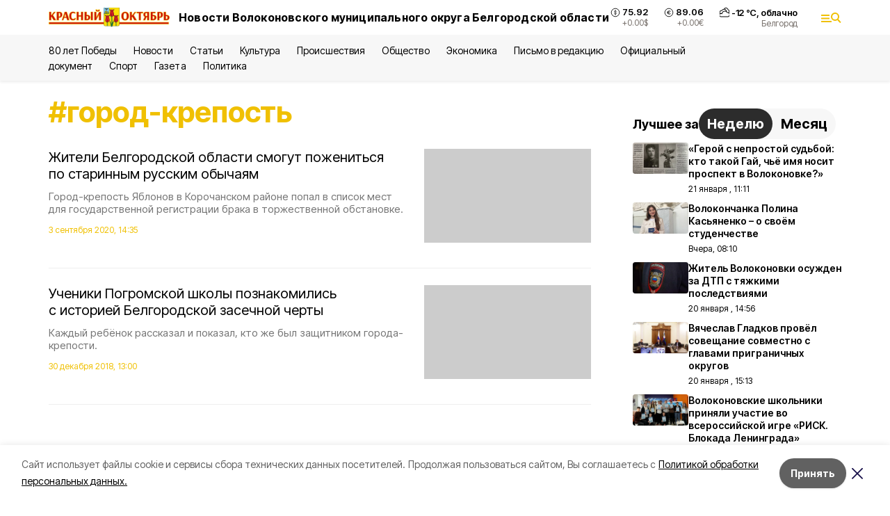

--- FILE ---
content_type: text/html; charset=utf-8
request_url: https://october31.ru/tags/gorod-krepost
body_size: 16632
content:
<!DOCTYPE html><html lang="ru" translate="no"><head><link rel="preconnect" href="https://fonts.googleapis.com"/><link rel="preconnect" href="https://fonts.gstatic.com" crossorigin="crossOrigin"/><script>window.yaContextCb = window.yaContextCb || []</script><script src="https://yandex.ru/ads/system/context.js" async=""></script><link rel="preconnect" href="https://fonts.gstatic.com" crossorigin /><meta charSet="utf-8"/><script async="" src="https://jsn.24smi.net/smi.js"></script><script>(window.smiq = window.smiq || []).push();</script><link rel="icon" href="https://october31.ru/attachments/fb5225007b2838a231d420bae37e086dd6859695/store/d3df4103e8d9f5a5cde11ae8c380617c10015305b83ada47f8e89218770d/favicon_vol.ico" type="image/x-icon"/><style>:root {--active-color: #F0C002}</style><style>:root {--links-color: #F0C002</style><meta name="viewport" content="width=1250"/><meta name="yandex-verification" content="a0d3a30ccad546fd"/><meta name="google-site-verification" content="WZ_xzqqtYGjoKvofqIilIgMHg2o3AelTioNpvxlNRNw"/><meta name="zen-verification"/><meta property="og:url" content="https://october31.ru/tags/gorod-krepost"/><meta property="og:type" content="website"/><meta property="og:image" content="https://october31.ru/attachments/2086aeb862752f0a843006a07e020affdba60675/store/6bc8909e2ff22d195933e35d750db6a78a0edc09571579f9adb113085c43/%D0%9A%D1%80%D0%B0%D1%81%D0%BD%D1%8B%D0%B8%CC%86_%D0%BE%D0%BA%D1%82%D1%8F%D0%B1%D1%80%D1%8C.png.800x600_q90_sharpen+%281%29.png"/><link rel="canonical" href="https://october31.ru/tags/gorod-krepost"/><meta property="og:description" content="Онлайн СМИ Волоконовского района. Местные и региональные новости, а также статьи, обзоры, интервью и фоторепортажи."/><meta name="description" content="Онлайн СМИ Волоконовского района. Местные и региональные новости, а также статьи, обзоры, интервью и фоторепортажи."/><meta property="og:title" content="город-крепость"/><title>Все новости на тему: город-крепость | Красный Октябрь31</title><meta property="og:title" content="Все новости на тему: город-крепость | Красный Октябрь31"/><meta property="og:description" content="Читайте последние актуальные новости главных событий Белгородской области на тему &quot;город-крепость&quot; в ленте новостей на сайте Красный Октябрь31"/><meta name="description" content="Читайте последние актуальные новости главных событий Белгородской области на тему &quot;город-крепость&quot; в ленте новостей на сайте Красный Октябрь31"/><meta name="next-head-count" content="21"/><link rel="preload" href="/_next/static/css/7525cea062d9ba07.css" as="style"/><link rel="stylesheet" href="/_next/static/css/7525cea062d9ba07.css" data-n-g=""/><link rel="preload" href="/_next/static/css/0436ab814cde24de.css" as="style"/><link rel="stylesheet" href="/_next/static/css/0436ab814cde24de.css" data-n-p=""/><noscript data-n-css=""></noscript><script defer="" nomodule="" src="/_next/static/chunks/polyfills-5cd94c89d3acac5f.js"></script><script src="/_next/static/chunks/webpack-606b0d219f2158c5.js" defer=""></script><script src="/_next/static/chunks/framework-568b840ecff66744.js" defer=""></script><script src="/_next/static/chunks/main-b3fb2db701131c64.js" defer=""></script><script src="/_next/static/chunks/pages/_app-732237c6c1065986.js" defer=""></script><script src="/_next/static/chunks/a4c92b5b-8873d9e3e06a0c69.js" defer=""></script><script src="/_next/static/chunks/2642-56c8aeb99d01ffb3.js" defer=""></script><script src="/_next/static/chunks/5917-949cd58c67d4f4f2.js" defer=""></script><script src="/_next/static/chunks/8127-1a99a37dbac18254.js" defer=""></script><script src="/_next/static/chunks/1770-7a6624c724bff677.js" defer=""></script><script src="/_next/static/chunks/1750-69935a66046293e3.js" defer=""></script><script src="/_next/static/chunks/pages/tags/%5Bslug%5D-d6b6b54cfad51563.js" defer=""></script><script src="/_next/static/vJKOEWHQQpt8ahsMjg6QB/_buildManifest.js" defer=""></script><script src="/_next/static/vJKOEWHQQpt8ahsMjg6QB/_ssgManifest.js" defer=""></script><script src="/_next/static/vJKOEWHQQpt8ahsMjg6QB/_middlewareManifest.js" defer=""></script><style data-href="https://fonts.googleapis.com/css2?family=Inter:wght@300;400;600;700;800;900&family=Rubik:wght@400;500;700&family=Manrope:wght@300;700;800&family=Raleway:wght@800;900&family=Montserrat:wght@400;600;700;800;900&display=swap">@font-face{font-family:'Inter';font-style:normal;font-weight:300;font-display:swap;src:url(https://fonts.gstatic.com/s/inter/v19/UcCO3FwrK3iLTeHuS_nVMrMxCp50SjIw2boKoduKmMEVuOKfMZs.woff) format('woff')}@font-face{font-family:'Inter';font-style:normal;font-weight:400;font-display:swap;src:url(https://fonts.gstatic.com/s/inter/v19/UcCO3FwrK3iLTeHuS_nVMrMxCp50SjIw2boKoduKmMEVuLyfMZs.woff) format('woff')}@font-face{font-family:'Inter';font-style:normal;font-weight:600;font-display:swap;src:url(https://fonts.gstatic.com/s/inter/v19/UcCO3FwrK3iLTeHuS_nVMrMxCp50SjIw2boKoduKmMEVuGKYMZs.woff) format('woff')}@font-face{font-family:'Inter';font-style:normal;font-weight:700;font-display:swap;src:url(https://fonts.gstatic.com/s/inter/v19/UcCO3FwrK3iLTeHuS_nVMrMxCp50SjIw2boKoduKmMEVuFuYMZs.woff) format('woff')}@font-face{font-family:'Inter';font-style:normal;font-weight:800;font-display:swap;src:url(https://fonts.gstatic.com/s/inter/v19/UcCO3FwrK3iLTeHuS_nVMrMxCp50SjIw2boKoduKmMEVuDyYMZs.woff) format('woff')}@font-face{font-family:'Inter';font-style:normal;font-weight:900;font-display:swap;src:url(https://fonts.gstatic.com/s/inter/v19/UcCO3FwrK3iLTeHuS_nVMrMxCp50SjIw2boKoduKmMEVuBWYMZs.woff) format('woff')}@font-face{font-family:'Manrope';font-style:normal;font-weight:300;font-display:swap;src:url(https://fonts.gstatic.com/s/manrope/v20/xn7_YHE41ni1AdIRqAuZuw1Bx9mbZk6jFO_G.woff) format('woff')}@font-face{font-family:'Manrope';font-style:normal;font-weight:700;font-display:swap;src:url(https://fonts.gstatic.com/s/manrope/v20/xn7_YHE41ni1AdIRqAuZuw1Bx9mbZk4aE-_G.woff) format('woff')}@font-face{font-family:'Manrope';font-style:normal;font-weight:800;font-display:swap;src:url(https://fonts.gstatic.com/s/manrope/v20/xn7_YHE41ni1AdIRqAuZuw1Bx9mbZk59E-_G.woff) format('woff')}@font-face{font-family:'Montserrat';font-style:normal;font-weight:400;font-display:swap;src:url(https://fonts.gstatic.com/s/montserrat/v31/JTUHjIg1_i6t8kCHKm4532VJOt5-QNFgpCtr6Ew9.woff) format('woff')}@font-face{font-family:'Montserrat';font-style:normal;font-weight:600;font-display:swap;src:url(https://fonts.gstatic.com/s/montserrat/v31/JTUHjIg1_i6t8kCHKm4532VJOt5-QNFgpCu170w9.woff) format('woff')}@font-face{font-family:'Montserrat';font-style:normal;font-weight:700;font-display:swap;src:url(https://fonts.gstatic.com/s/montserrat/v31/JTUHjIg1_i6t8kCHKm4532VJOt5-QNFgpCuM70w9.woff) format('woff')}@font-face{font-family:'Montserrat';font-style:normal;font-weight:800;font-display:swap;src:url(https://fonts.gstatic.com/s/montserrat/v31/JTUHjIg1_i6t8kCHKm4532VJOt5-QNFgpCvr70w9.woff) format('woff')}@font-face{font-family:'Montserrat';font-style:normal;font-weight:900;font-display:swap;src:url(https://fonts.gstatic.com/s/montserrat/v31/JTUHjIg1_i6t8kCHKm4532VJOt5-QNFgpCvC70w9.woff) format('woff')}@font-face{font-family:'Raleway';font-style:normal;font-weight:800;font-display:swap;src:url(https://fonts.gstatic.com/s/raleway/v36/1Ptxg8zYS_SKggPN4iEgvnHyvveLxVtapYCM.woff) format('woff')}@font-face{font-family:'Raleway';font-style:normal;font-weight:900;font-display:swap;src:url(https://fonts.gstatic.com/s/raleway/v36/1Ptxg8zYS_SKggPN4iEgvnHyvveLxVtzpYCM.woff) format('woff')}@font-face{font-family:'Rubik';font-style:normal;font-weight:400;font-display:swap;src:url(https://fonts.gstatic.com/s/rubik/v30/iJWZBXyIfDnIV5PNhY1KTN7Z-Yh-B4i1Uw.woff) format('woff')}@font-face{font-family:'Rubik';font-style:normal;font-weight:500;font-display:swap;src:url(https://fonts.gstatic.com/s/rubik/v30/iJWZBXyIfDnIV5PNhY1KTN7Z-Yh-NYi1Uw.woff) format('woff')}@font-face{font-family:'Rubik';font-style:normal;font-weight:700;font-display:swap;src:url(https://fonts.gstatic.com/s/rubik/v30/iJWZBXyIfDnIV5PNhY1KTN7Z-Yh-4I-1Uw.woff) format('woff')}@font-face{font-family:'Inter';font-style:normal;font-weight:300;font-display:swap;src:url(https://fonts.gstatic.com/s/inter/v19/UcC73FwrK3iLTeHuS_nVMrMxCp50SjIa2JL7W0Q5n-wU.woff2) format('woff2');unicode-range:U+0460-052F,U+1C80-1C8A,U+20B4,U+2DE0-2DFF,U+A640-A69F,U+FE2E-FE2F}@font-face{font-family:'Inter';font-style:normal;font-weight:300;font-display:swap;src:url(https://fonts.gstatic.com/s/inter/v19/UcC73FwrK3iLTeHuS_nVMrMxCp50SjIa0ZL7W0Q5n-wU.woff2) format('woff2');unicode-range:U+0301,U+0400-045F,U+0490-0491,U+04B0-04B1,U+2116}@font-face{font-family:'Inter';font-style:normal;font-weight:300;font-display:swap;src:url(https://fonts.gstatic.com/s/inter/v19/UcC73FwrK3iLTeHuS_nVMrMxCp50SjIa2ZL7W0Q5n-wU.woff2) format('woff2');unicode-range:U+1F00-1FFF}@font-face{font-family:'Inter';font-style:normal;font-weight:300;font-display:swap;src:url(https://fonts.gstatic.com/s/inter/v19/UcC73FwrK3iLTeHuS_nVMrMxCp50SjIa1pL7W0Q5n-wU.woff2) format('woff2');unicode-range:U+0370-0377,U+037A-037F,U+0384-038A,U+038C,U+038E-03A1,U+03A3-03FF}@font-face{font-family:'Inter';font-style:normal;font-weight:300;font-display:swap;src:url(https://fonts.gstatic.com/s/inter/v19/UcC73FwrK3iLTeHuS_nVMrMxCp50SjIa2pL7W0Q5n-wU.woff2) format('woff2');unicode-range:U+0102-0103,U+0110-0111,U+0128-0129,U+0168-0169,U+01A0-01A1,U+01AF-01B0,U+0300-0301,U+0303-0304,U+0308-0309,U+0323,U+0329,U+1EA0-1EF9,U+20AB}@font-face{font-family:'Inter';font-style:normal;font-weight:300;font-display:swap;src:url(https://fonts.gstatic.com/s/inter/v19/UcC73FwrK3iLTeHuS_nVMrMxCp50SjIa25L7W0Q5n-wU.woff2) format('woff2');unicode-range:U+0100-02BA,U+02BD-02C5,U+02C7-02CC,U+02CE-02D7,U+02DD-02FF,U+0304,U+0308,U+0329,U+1D00-1DBF,U+1E00-1E9F,U+1EF2-1EFF,U+2020,U+20A0-20AB,U+20AD-20C0,U+2113,U+2C60-2C7F,U+A720-A7FF}@font-face{font-family:'Inter';font-style:normal;font-weight:300;font-display:swap;src:url(https://fonts.gstatic.com/s/inter/v19/UcC73FwrK3iLTeHuS_nVMrMxCp50SjIa1ZL7W0Q5nw.woff2) format('woff2');unicode-range:U+0000-00FF,U+0131,U+0152-0153,U+02BB-02BC,U+02C6,U+02DA,U+02DC,U+0304,U+0308,U+0329,U+2000-206F,U+20AC,U+2122,U+2191,U+2193,U+2212,U+2215,U+FEFF,U+FFFD}@font-face{font-family:'Inter';font-style:normal;font-weight:400;font-display:swap;src:url(https://fonts.gstatic.com/s/inter/v19/UcC73FwrK3iLTeHuS_nVMrMxCp50SjIa2JL7W0Q5n-wU.woff2) format('woff2');unicode-range:U+0460-052F,U+1C80-1C8A,U+20B4,U+2DE0-2DFF,U+A640-A69F,U+FE2E-FE2F}@font-face{font-family:'Inter';font-style:normal;font-weight:400;font-display:swap;src:url(https://fonts.gstatic.com/s/inter/v19/UcC73FwrK3iLTeHuS_nVMrMxCp50SjIa0ZL7W0Q5n-wU.woff2) format('woff2');unicode-range:U+0301,U+0400-045F,U+0490-0491,U+04B0-04B1,U+2116}@font-face{font-family:'Inter';font-style:normal;font-weight:400;font-display:swap;src:url(https://fonts.gstatic.com/s/inter/v19/UcC73FwrK3iLTeHuS_nVMrMxCp50SjIa2ZL7W0Q5n-wU.woff2) format('woff2');unicode-range:U+1F00-1FFF}@font-face{font-family:'Inter';font-style:normal;font-weight:400;font-display:swap;src:url(https://fonts.gstatic.com/s/inter/v19/UcC73FwrK3iLTeHuS_nVMrMxCp50SjIa1pL7W0Q5n-wU.woff2) format('woff2');unicode-range:U+0370-0377,U+037A-037F,U+0384-038A,U+038C,U+038E-03A1,U+03A3-03FF}@font-face{font-family:'Inter';font-style:normal;font-weight:400;font-display:swap;src:url(https://fonts.gstatic.com/s/inter/v19/UcC73FwrK3iLTeHuS_nVMrMxCp50SjIa2pL7W0Q5n-wU.woff2) format('woff2');unicode-range:U+0102-0103,U+0110-0111,U+0128-0129,U+0168-0169,U+01A0-01A1,U+01AF-01B0,U+0300-0301,U+0303-0304,U+0308-0309,U+0323,U+0329,U+1EA0-1EF9,U+20AB}@font-face{font-family:'Inter';font-style:normal;font-weight:400;font-display:swap;src:url(https://fonts.gstatic.com/s/inter/v19/UcC73FwrK3iLTeHuS_nVMrMxCp50SjIa25L7W0Q5n-wU.woff2) format('woff2');unicode-range:U+0100-02BA,U+02BD-02C5,U+02C7-02CC,U+02CE-02D7,U+02DD-02FF,U+0304,U+0308,U+0329,U+1D00-1DBF,U+1E00-1E9F,U+1EF2-1EFF,U+2020,U+20A0-20AB,U+20AD-20C0,U+2113,U+2C60-2C7F,U+A720-A7FF}@font-face{font-family:'Inter';font-style:normal;font-weight:400;font-display:swap;src:url(https://fonts.gstatic.com/s/inter/v19/UcC73FwrK3iLTeHuS_nVMrMxCp50SjIa1ZL7W0Q5nw.woff2) format('woff2');unicode-range:U+0000-00FF,U+0131,U+0152-0153,U+02BB-02BC,U+02C6,U+02DA,U+02DC,U+0304,U+0308,U+0329,U+2000-206F,U+20AC,U+2122,U+2191,U+2193,U+2212,U+2215,U+FEFF,U+FFFD}@font-face{font-family:'Inter';font-style:normal;font-weight:600;font-display:swap;src:url(https://fonts.gstatic.com/s/inter/v19/UcC73FwrK3iLTeHuS_nVMrMxCp50SjIa2JL7W0Q5n-wU.woff2) format('woff2');unicode-range:U+0460-052F,U+1C80-1C8A,U+20B4,U+2DE0-2DFF,U+A640-A69F,U+FE2E-FE2F}@font-face{font-family:'Inter';font-style:normal;font-weight:600;font-display:swap;src:url(https://fonts.gstatic.com/s/inter/v19/UcC73FwrK3iLTeHuS_nVMrMxCp50SjIa0ZL7W0Q5n-wU.woff2) format('woff2');unicode-range:U+0301,U+0400-045F,U+0490-0491,U+04B0-04B1,U+2116}@font-face{font-family:'Inter';font-style:normal;font-weight:600;font-display:swap;src:url(https://fonts.gstatic.com/s/inter/v19/UcC73FwrK3iLTeHuS_nVMrMxCp50SjIa2ZL7W0Q5n-wU.woff2) format('woff2');unicode-range:U+1F00-1FFF}@font-face{font-family:'Inter';font-style:normal;font-weight:600;font-display:swap;src:url(https://fonts.gstatic.com/s/inter/v19/UcC73FwrK3iLTeHuS_nVMrMxCp50SjIa1pL7W0Q5n-wU.woff2) format('woff2');unicode-range:U+0370-0377,U+037A-037F,U+0384-038A,U+038C,U+038E-03A1,U+03A3-03FF}@font-face{font-family:'Inter';font-style:normal;font-weight:600;font-display:swap;src:url(https://fonts.gstatic.com/s/inter/v19/UcC73FwrK3iLTeHuS_nVMrMxCp50SjIa2pL7W0Q5n-wU.woff2) format('woff2');unicode-range:U+0102-0103,U+0110-0111,U+0128-0129,U+0168-0169,U+01A0-01A1,U+01AF-01B0,U+0300-0301,U+0303-0304,U+0308-0309,U+0323,U+0329,U+1EA0-1EF9,U+20AB}@font-face{font-family:'Inter';font-style:normal;font-weight:600;font-display:swap;src:url(https://fonts.gstatic.com/s/inter/v19/UcC73FwrK3iLTeHuS_nVMrMxCp50SjIa25L7W0Q5n-wU.woff2) format('woff2');unicode-range:U+0100-02BA,U+02BD-02C5,U+02C7-02CC,U+02CE-02D7,U+02DD-02FF,U+0304,U+0308,U+0329,U+1D00-1DBF,U+1E00-1E9F,U+1EF2-1EFF,U+2020,U+20A0-20AB,U+20AD-20C0,U+2113,U+2C60-2C7F,U+A720-A7FF}@font-face{font-family:'Inter';font-style:normal;font-weight:600;font-display:swap;src:url(https://fonts.gstatic.com/s/inter/v19/UcC73FwrK3iLTeHuS_nVMrMxCp50SjIa1ZL7W0Q5nw.woff2) format('woff2');unicode-range:U+0000-00FF,U+0131,U+0152-0153,U+02BB-02BC,U+02C6,U+02DA,U+02DC,U+0304,U+0308,U+0329,U+2000-206F,U+20AC,U+2122,U+2191,U+2193,U+2212,U+2215,U+FEFF,U+FFFD}@font-face{font-family:'Inter';font-style:normal;font-weight:700;font-display:swap;src:url(https://fonts.gstatic.com/s/inter/v19/UcC73FwrK3iLTeHuS_nVMrMxCp50SjIa2JL7W0Q5n-wU.woff2) format('woff2');unicode-range:U+0460-052F,U+1C80-1C8A,U+20B4,U+2DE0-2DFF,U+A640-A69F,U+FE2E-FE2F}@font-face{font-family:'Inter';font-style:normal;font-weight:700;font-display:swap;src:url(https://fonts.gstatic.com/s/inter/v19/UcC73FwrK3iLTeHuS_nVMrMxCp50SjIa0ZL7W0Q5n-wU.woff2) format('woff2');unicode-range:U+0301,U+0400-045F,U+0490-0491,U+04B0-04B1,U+2116}@font-face{font-family:'Inter';font-style:normal;font-weight:700;font-display:swap;src:url(https://fonts.gstatic.com/s/inter/v19/UcC73FwrK3iLTeHuS_nVMrMxCp50SjIa2ZL7W0Q5n-wU.woff2) format('woff2');unicode-range:U+1F00-1FFF}@font-face{font-family:'Inter';font-style:normal;font-weight:700;font-display:swap;src:url(https://fonts.gstatic.com/s/inter/v19/UcC73FwrK3iLTeHuS_nVMrMxCp50SjIa1pL7W0Q5n-wU.woff2) format('woff2');unicode-range:U+0370-0377,U+037A-037F,U+0384-038A,U+038C,U+038E-03A1,U+03A3-03FF}@font-face{font-family:'Inter';font-style:normal;font-weight:700;font-display:swap;src:url(https://fonts.gstatic.com/s/inter/v19/UcC73FwrK3iLTeHuS_nVMrMxCp50SjIa2pL7W0Q5n-wU.woff2) format('woff2');unicode-range:U+0102-0103,U+0110-0111,U+0128-0129,U+0168-0169,U+01A0-01A1,U+01AF-01B0,U+0300-0301,U+0303-0304,U+0308-0309,U+0323,U+0329,U+1EA0-1EF9,U+20AB}@font-face{font-family:'Inter';font-style:normal;font-weight:700;font-display:swap;src:url(https://fonts.gstatic.com/s/inter/v19/UcC73FwrK3iLTeHuS_nVMrMxCp50SjIa25L7W0Q5n-wU.woff2) format('woff2');unicode-range:U+0100-02BA,U+02BD-02C5,U+02C7-02CC,U+02CE-02D7,U+02DD-02FF,U+0304,U+0308,U+0329,U+1D00-1DBF,U+1E00-1E9F,U+1EF2-1EFF,U+2020,U+20A0-20AB,U+20AD-20C0,U+2113,U+2C60-2C7F,U+A720-A7FF}@font-face{font-family:'Inter';font-style:normal;font-weight:700;font-display:swap;src:url(https://fonts.gstatic.com/s/inter/v19/UcC73FwrK3iLTeHuS_nVMrMxCp50SjIa1ZL7W0Q5nw.woff2) format('woff2');unicode-range:U+0000-00FF,U+0131,U+0152-0153,U+02BB-02BC,U+02C6,U+02DA,U+02DC,U+0304,U+0308,U+0329,U+2000-206F,U+20AC,U+2122,U+2191,U+2193,U+2212,U+2215,U+FEFF,U+FFFD}@font-face{font-family:'Inter';font-style:normal;font-weight:800;font-display:swap;src:url(https://fonts.gstatic.com/s/inter/v19/UcC73FwrK3iLTeHuS_nVMrMxCp50SjIa2JL7W0Q5n-wU.woff2) format('woff2');unicode-range:U+0460-052F,U+1C80-1C8A,U+20B4,U+2DE0-2DFF,U+A640-A69F,U+FE2E-FE2F}@font-face{font-family:'Inter';font-style:normal;font-weight:800;font-display:swap;src:url(https://fonts.gstatic.com/s/inter/v19/UcC73FwrK3iLTeHuS_nVMrMxCp50SjIa0ZL7W0Q5n-wU.woff2) format('woff2');unicode-range:U+0301,U+0400-045F,U+0490-0491,U+04B0-04B1,U+2116}@font-face{font-family:'Inter';font-style:normal;font-weight:800;font-display:swap;src:url(https://fonts.gstatic.com/s/inter/v19/UcC73FwrK3iLTeHuS_nVMrMxCp50SjIa2ZL7W0Q5n-wU.woff2) format('woff2');unicode-range:U+1F00-1FFF}@font-face{font-family:'Inter';font-style:normal;font-weight:800;font-display:swap;src:url(https://fonts.gstatic.com/s/inter/v19/UcC73FwrK3iLTeHuS_nVMrMxCp50SjIa1pL7W0Q5n-wU.woff2) format('woff2');unicode-range:U+0370-0377,U+037A-037F,U+0384-038A,U+038C,U+038E-03A1,U+03A3-03FF}@font-face{font-family:'Inter';font-style:normal;font-weight:800;font-display:swap;src:url(https://fonts.gstatic.com/s/inter/v19/UcC73FwrK3iLTeHuS_nVMrMxCp50SjIa2pL7W0Q5n-wU.woff2) format('woff2');unicode-range:U+0102-0103,U+0110-0111,U+0128-0129,U+0168-0169,U+01A0-01A1,U+01AF-01B0,U+0300-0301,U+0303-0304,U+0308-0309,U+0323,U+0329,U+1EA0-1EF9,U+20AB}@font-face{font-family:'Inter';font-style:normal;font-weight:800;font-display:swap;src:url(https://fonts.gstatic.com/s/inter/v19/UcC73FwrK3iLTeHuS_nVMrMxCp50SjIa25L7W0Q5n-wU.woff2) format('woff2');unicode-range:U+0100-02BA,U+02BD-02C5,U+02C7-02CC,U+02CE-02D7,U+02DD-02FF,U+0304,U+0308,U+0329,U+1D00-1DBF,U+1E00-1E9F,U+1EF2-1EFF,U+2020,U+20A0-20AB,U+20AD-20C0,U+2113,U+2C60-2C7F,U+A720-A7FF}@font-face{font-family:'Inter';font-style:normal;font-weight:800;font-display:swap;src:url(https://fonts.gstatic.com/s/inter/v19/UcC73FwrK3iLTeHuS_nVMrMxCp50SjIa1ZL7W0Q5nw.woff2) format('woff2');unicode-range:U+0000-00FF,U+0131,U+0152-0153,U+02BB-02BC,U+02C6,U+02DA,U+02DC,U+0304,U+0308,U+0329,U+2000-206F,U+20AC,U+2122,U+2191,U+2193,U+2212,U+2215,U+FEFF,U+FFFD}@font-face{font-family:'Inter';font-style:normal;font-weight:900;font-display:swap;src:url(https://fonts.gstatic.com/s/inter/v19/UcC73FwrK3iLTeHuS_nVMrMxCp50SjIa2JL7W0Q5n-wU.woff2) format('woff2');unicode-range:U+0460-052F,U+1C80-1C8A,U+20B4,U+2DE0-2DFF,U+A640-A69F,U+FE2E-FE2F}@font-face{font-family:'Inter';font-style:normal;font-weight:900;font-display:swap;src:url(https://fonts.gstatic.com/s/inter/v19/UcC73FwrK3iLTeHuS_nVMrMxCp50SjIa0ZL7W0Q5n-wU.woff2) format('woff2');unicode-range:U+0301,U+0400-045F,U+0490-0491,U+04B0-04B1,U+2116}@font-face{font-family:'Inter';font-style:normal;font-weight:900;font-display:swap;src:url(https://fonts.gstatic.com/s/inter/v19/UcC73FwrK3iLTeHuS_nVMrMxCp50SjIa2ZL7W0Q5n-wU.woff2) format('woff2');unicode-range:U+1F00-1FFF}@font-face{font-family:'Inter';font-style:normal;font-weight:900;font-display:swap;src:url(https://fonts.gstatic.com/s/inter/v19/UcC73FwrK3iLTeHuS_nVMrMxCp50SjIa1pL7W0Q5n-wU.woff2) format('woff2');unicode-range:U+0370-0377,U+037A-037F,U+0384-038A,U+038C,U+038E-03A1,U+03A3-03FF}@font-face{font-family:'Inter';font-style:normal;font-weight:900;font-display:swap;src:url(https://fonts.gstatic.com/s/inter/v19/UcC73FwrK3iLTeHuS_nVMrMxCp50SjIa2pL7W0Q5n-wU.woff2) format('woff2');unicode-range:U+0102-0103,U+0110-0111,U+0128-0129,U+0168-0169,U+01A0-01A1,U+01AF-01B0,U+0300-0301,U+0303-0304,U+0308-0309,U+0323,U+0329,U+1EA0-1EF9,U+20AB}@font-face{font-family:'Inter';font-style:normal;font-weight:900;font-display:swap;src:url(https://fonts.gstatic.com/s/inter/v19/UcC73FwrK3iLTeHuS_nVMrMxCp50SjIa25L7W0Q5n-wU.woff2) format('woff2');unicode-range:U+0100-02BA,U+02BD-02C5,U+02C7-02CC,U+02CE-02D7,U+02DD-02FF,U+0304,U+0308,U+0329,U+1D00-1DBF,U+1E00-1E9F,U+1EF2-1EFF,U+2020,U+20A0-20AB,U+20AD-20C0,U+2113,U+2C60-2C7F,U+A720-A7FF}@font-face{font-family:'Inter';font-style:normal;font-weight:900;font-display:swap;src:url(https://fonts.gstatic.com/s/inter/v19/UcC73FwrK3iLTeHuS_nVMrMxCp50SjIa1ZL7W0Q5nw.woff2) format('woff2');unicode-range:U+0000-00FF,U+0131,U+0152-0153,U+02BB-02BC,U+02C6,U+02DA,U+02DC,U+0304,U+0308,U+0329,U+2000-206F,U+20AC,U+2122,U+2191,U+2193,U+2212,U+2215,U+FEFF,U+FFFD}@font-face{font-family:'Manrope';font-style:normal;font-weight:300;font-display:swap;src:url(https://fonts.gstatic.com/s/manrope/v20/xn7gYHE41ni1AdIRggqxSvfedN62Zw.woff2) format('woff2');unicode-range:U+0460-052F,U+1C80-1C8A,U+20B4,U+2DE0-2DFF,U+A640-A69F,U+FE2E-FE2F}@font-face{font-family:'Manrope';font-style:normal;font-weight:300;font-display:swap;src:url(https://fonts.gstatic.com/s/manrope/v20/xn7gYHE41ni1AdIRggOxSvfedN62Zw.woff2) format('woff2');unicode-range:U+0301,U+0400-045F,U+0490-0491,U+04B0-04B1,U+2116}@font-face{font-family:'Manrope';font-style:normal;font-weight:300;font-display:swap;src:url(https://fonts.gstatic.com/s/manrope/v20/xn7gYHE41ni1AdIRggSxSvfedN62Zw.woff2) format('woff2');unicode-range:U+0370-0377,U+037A-037F,U+0384-038A,U+038C,U+038E-03A1,U+03A3-03FF}@font-face{font-family:'Manrope';font-style:normal;font-weight:300;font-display:swap;src:url(https://fonts.gstatic.com/s/manrope/v20/xn7gYHE41ni1AdIRggixSvfedN62Zw.woff2) format('woff2');unicode-range:U+0102-0103,U+0110-0111,U+0128-0129,U+0168-0169,U+01A0-01A1,U+01AF-01B0,U+0300-0301,U+0303-0304,U+0308-0309,U+0323,U+0329,U+1EA0-1EF9,U+20AB}@font-face{font-family:'Manrope';font-style:normal;font-weight:300;font-display:swap;src:url(https://fonts.gstatic.com/s/manrope/v20/xn7gYHE41ni1AdIRggmxSvfedN62Zw.woff2) format('woff2');unicode-range:U+0100-02BA,U+02BD-02C5,U+02C7-02CC,U+02CE-02D7,U+02DD-02FF,U+0304,U+0308,U+0329,U+1D00-1DBF,U+1E00-1E9F,U+1EF2-1EFF,U+2020,U+20A0-20AB,U+20AD-20C0,U+2113,U+2C60-2C7F,U+A720-A7FF}@font-face{font-family:'Manrope';font-style:normal;font-weight:300;font-display:swap;src:url(https://fonts.gstatic.com/s/manrope/v20/xn7gYHE41ni1AdIRggexSvfedN4.woff2) format('woff2');unicode-range:U+0000-00FF,U+0131,U+0152-0153,U+02BB-02BC,U+02C6,U+02DA,U+02DC,U+0304,U+0308,U+0329,U+2000-206F,U+20AC,U+2122,U+2191,U+2193,U+2212,U+2215,U+FEFF,U+FFFD}@font-face{font-family:'Manrope';font-style:normal;font-weight:700;font-display:swap;src:url(https://fonts.gstatic.com/s/manrope/v20/xn7gYHE41ni1AdIRggqxSvfedN62Zw.woff2) format('woff2');unicode-range:U+0460-052F,U+1C80-1C8A,U+20B4,U+2DE0-2DFF,U+A640-A69F,U+FE2E-FE2F}@font-face{font-family:'Manrope';font-style:normal;font-weight:700;font-display:swap;src:url(https://fonts.gstatic.com/s/manrope/v20/xn7gYHE41ni1AdIRggOxSvfedN62Zw.woff2) format('woff2');unicode-range:U+0301,U+0400-045F,U+0490-0491,U+04B0-04B1,U+2116}@font-face{font-family:'Manrope';font-style:normal;font-weight:700;font-display:swap;src:url(https://fonts.gstatic.com/s/manrope/v20/xn7gYHE41ni1AdIRggSxSvfedN62Zw.woff2) format('woff2');unicode-range:U+0370-0377,U+037A-037F,U+0384-038A,U+038C,U+038E-03A1,U+03A3-03FF}@font-face{font-family:'Manrope';font-style:normal;font-weight:700;font-display:swap;src:url(https://fonts.gstatic.com/s/manrope/v20/xn7gYHE41ni1AdIRggixSvfedN62Zw.woff2) format('woff2');unicode-range:U+0102-0103,U+0110-0111,U+0128-0129,U+0168-0169,U+01A0-01A1,U+01AF-01B0,U+0300-0301,U+0303-0304,U+0308-0309,U+0323,U+0329,U+1EA0-1EF9,U+20AB}@font-face{font-family:'Manrope';font-style:normal;font-weight:700;font-display:swap;src:url(https://fonts.gstatic.com/s/manrope/v20/xn7gYHE41ni1AdIRggmxSvfedN62Zw.woff2) format('woff2');unicode-range:U+0100-02BA,U+02BD-02C5,U+02C7-02CC,U+02CE-02D7,U+02DD-02FF,U+0304,U+0308,U+0329,U+1D00-1DBF,U+1E00-1E9F,U+1EF2-1EFF,U+2020,U+20A0-20AB,U+20AD-20C0,U+2113,U+2C60-2C7F,U+A720-A7FF}@font-face{font-family:'Manrope';font-style:normal;font-weight:700;font-display:swap;src:url(https://fonts.gstatic.com/s/manrope/v20/xn7gYHE41ni1AdIRggexSvfedN4.woff2) format('woff2');unicode-range:U+0000-00FF,U+0131,U+0152-0153,U+02BB-02BC,U+02C6,U+02DA,U+02DC,U+0304,U+0308,U+0329,U+2000-206F,U+20AC,U+2122,U+2191,U+2193,U+2212,U+2215,U+FEFF,U+FFFD}@font-face{font-family:'Manrope';font-style:normal;font-weight:800;font-display:swap;src:url(https://fonts.gstatic.com/s/manrope/v20/xn7gYHE41ni1AdIRggqxSvfedN62Zw.woff2) format('woff2');unicode-range:U+0460-052F,U+1C80-1C8A,U+20B4,U+2DE0-2DFF,U+A640-A69F,U+FE2E-FE2F}@font-face{font-family:'Manrope';font-style:normal;font-weight:800;font-display:swap;src:url(https://fonts.gstatic.com/s/manrope/v20/xn7gYHE41ni1AdIRggOxSvfedN62Zw.woff2) format('woff2');unicode-range:U+0301,U+0400-045F,U+0490-0491,U+04B0-04B1,U+2116}@font-face{font-family:'Manrope';font-style:normal;font-weight:800;font-display:swap;src:url(https://fonts.gstatic.com/s/manrope/v20/xn7gYHE41ni1AdIRggSxSvfedN62Zw.woff2) format('woff2');unicode-range:U+0370-0377,U+037A-037F,U+0384-038A,U+038C,U+038E-03A1,U+03A3-03FF}@font-face{font-family:'Manrope';font-style:normal;font-weight:800;font-display:swap;src:url(https://fonts.gstatic.com/s/manrope/v20/xn7gYHE41ni1AdIRggixSvfedN62Zw.woff2) format('woff2');unicode-range:U+0102-0103,U+0110-0111,U+0128-0129,U+0168-0169,U+01A0-01A1,U+01AF-01B0,U+0300-0301,U+0303-0304,U+0308-0309,U+0323,U+0329,U+1EA0-1EF9,U+20AB}@font-face{font-family:'Manrope';font-style:normal;font-weight:800;font-display:swap;src:url(https://fonts.gstatic.com/s/manrope/v20/xn7gYHE41ni1AdIRggmxSvfedN62Zw.woff2) format('woff2');unicode-range:U+0100-02BA,U+02BD-02C5,U+02C7-02CC,U+02CE-02D7,U+02DD-02FF,U+0304,U+0308,U+0329,U+1D00-1DBF,U+1E00-1E9F,U+1EF2-1EFF,U+2020,U+20A0-20AB,U+20AD-20C0,U+2113,U+2C60-2C7F,U+A720-A7FF}@font-face{font-family:'Manrope';font-style:normal;font-weight:800;font-display:swap;src:url(https://fonts.gstatic.com/s/manrope/v20/xn7gYHE41ni1AdIRggexSvfedN4.woff2) format('woff2');unicode-range:U+0000-00FF,U+0131,U+0152-0153,U+02BB-02BC,U+02C6,U+02DA,U+02DC,U+0304,U+0308,U+0329,U+2000-206F,U+20AC,U+2122,U+2191,U+2193,U+2212,U+2215,U+FEFF,U+FFFD}@font-face{font-family:'Montserrat';font-style:normal;font-weight:400;font-display:swap;src:url(https://fonts.gstatic.com/s/montserrat/v31/JTUSjIg1_i6t8kCHKm459WRhyyTh89ZNpQ.woff2) format('woff2');unicode-range:U+0460-052F,U+1C80-1C8A,U+20B4,U+2DE0-2DFF,U+A640-A69F,U+FE2E-FE2F}@font-face{font-family:'Montserrat';font-style:normal;font-weight:400;font-display:swap;src:url(https://fonts.gstatic.com/s/montserrat/v31/JTUSjIg1_i6t8kCHKm459W1hyyTh89ZNpQ.woff2) format('woff2');unicode-range:U+0301,U+0400-045F,U+0490-0491,U+04B0-04B1,U+2116}@font-face{font-family:'Montserrat';font-style:normal;font-weight:400;font-display:swap;src:url(https://fonts.gstatic.com/s/montserrat/v31/JTUSjIg1_i6t8kCHKm459WZhyyTh89ZNpQ.woff2) format('woff2');unicode-range:U+0102-0103,U+0110-0111,U+0128-0129,U+0168-0169,U+01A0-01A1,U+01AF-01B0,U+0300-0301,U+0303-0304,U+0308-0309,U+0323,U+0329,U+1EA0-1EF9,U+20AB}@font-face{font-family:'Montserrat';font-style:normal;font-weight:400;font-display:swap;src:url(https://fonts.gstatic.com/s/montserrat/v31/JTUSjIg1_i6t8kCHKm459WdhyyTh89ZNpQ.woff2) format('woff2');unicode-range:U+0100-02BA,U+02BD-02C5,U+02C7-02CC,U+02CE-02D7,U+02DD-02FF,U+0304,U+0308,U+0329,U+1D00-1DBF,U+1E00-1E9F,U+1EF2-1EFF,U+2020,U+20A0-20AB,U+20AD-20C0,U+2113,U+2C60-2C7F,U+A720-A7FF}@font-face{font-family:'Montserrat';font-style:normal;font-weight:400;font-display:swap;src:url(https://fonts.gstatic.com/s/montserrat/v31/JTUSjIg1_i6t8kCHKm459WlhyyTh89Y.woff2) format('woff2');unicode-range:U+0000-00FF,U+0131,U+0152-0153,U+02BB-02BC,U+02C6,U+02DA,U+02DC,U+0304,U+0308,U+0329,U+2000-206F,U+20AC,U+2122,U+2191,U+2193,U+2212,U+2215,U+FEFF,U+FFFD}@font-face{font-family:'Montserrat';font-style:normal;font-weight:600;font-display:swap;src:url(https://fonts.gstatic.com/s/montserrat/v31/JTUSjIg1_i6t8kCHKm459WRhyyTh89ZNpQ.woff2) format('woff2');unicode-range:U+0460-052F,U+1C80-1C8A,U+20B4,U+2DE0-2DFF,U+A640-A69F,U+FE2E-FE2F}@font-face{font-family:'Montserrat';font-style:normal;font-weight:600;font-display:swap;src:url(https://fonts.gstatic.com/s/montserrat/v31/JTUSjIg1_i6t8kCHKm459W1hyyTh89ZNpQ.woff2) format('woff2');unicode-range:U+0301,U+0400-045F,U+0490-0491,U+04B0-04B1,U+2116}@font-face{font-family:'Montserrat';font-style:normal;font-weight:600;font-display:swap;src:url(https://fonts.gstatic.com/s/montserrat/v31/JTUSjIg1_i6t8kCHKm459WZhyyTh89ZNpQ.woff2) format('woff2');unicode-range:U+0102-0103,U+0110-0111,U+0128-0129,U+0168-0169,U+01A0-01A1,U+01AF-01B0,U+0300-0301,U+0303-0304,U+0308-0309,U+0323,U+0329,U+1EA0-1EF9,U+20AB}@font-face{font-family:'Montserrat';font-style:normal;font-weight:600;font-display:swap;src:url(https://fonts.gstatic.com/s/montserrat/v31/JTUSjIg1_i6t8kCHKm459WdhyyTh89ZNpQ.woff2) format('woff2');unicode-range:U+0100-02BA,U+02BD-02C5,U+02C7-02CC,U+02CE-02D7,U+02DD-02FF,U+0304,U+0308,U+0329,U+1D00-1DBF,U+1E00-1E9F,U+1EF2-1EFF,U+2020,U+20A0-20AB,U+20AD-20C0,U+2113,U+2C60-2C7F,U+A720-A7FF}@font-face{font-family:'Montserrat';font-style:normal;font-weight:600;font-display:swap;src:url(https://fonts.gstatic.com/s/montserrat/v31/JTUSjIg1_i6t8kCHKm459WlhyyTh89Y.woff2) format('woff2');unicode-range:U+0000-00FF,U+0131,U+0152-0153,U+02BB-02BC,U+02C6,U+02DA,U+02DC,U+0304,U+0308,U+0329,U+2000-206F,U+20AC,U+2122,U+2191,U+2193,U+2212,U+2215,U+FEFF,U+FFFD}@font-face{font-family:'Montserrat';font-style:normal;font-weight:700;font-display:swap;src:url(https://fonts.gstatic.com/s/montserrat/v31/JTUSjIg1_i6t8kCHKm459WRhyyTh89ZNpQ.woff2) format('woff2');unicode-range:U+0460-052F,U+1C80-1C8A,U+20B4,U+2DE0-2DFF,U+A640-A69F,U+FE2E-FE2F}@font-face{font-family:'Montserrat';font-style:normal;font-weight:700;font-display:swap;src:url(https://fonts.gstatic.com/s/montserrat/v31/JTUSjIg1_i6t8kCHKm459W1hyyTh89ZNpQ.woff2) format('woff2');unicode-range:U+0301,U+0400-045F,U+0490-0491,U+04B0-04B1,U+2116}@font-face{font-family:'Montserrat';font-style:normal;font-weight:700;font-display:swap;src:url(https://fonts.gstatic.com/s/montserrat/v31/JTUSjIg1_i6t8kCHKm459WZhyyTh89ZNpQ.woff2) format('woff2');unicode-range:U+0102-0103,U+0110-0111,U+0128-0129,U+0168-0169,U+01A0-01A1,U+01AF-01B0,U+0300-0301,U+0303-0304,U+0308-0309,U+0323,U+0329,U+1EA0-1EF9,U+20AB}@font-face{font-family:'Montserrat';font-style:normal;font-weight:700;font-display:swap;src:url(https://fonts.gstatic.com/s/montserrat/v31/JTUSjIg1_i6t8kCHKm459WdhyyTh89ZNpQ.woff2) format('woff2');unicode-range:U+0100-02BA,U+02BD-02C5,U+02C7-02CC,U+02CE-02D7,U+02DD-02FF,U+0304,U+0308,U+0329,U+1D00-1DBF,U+1E00-1E9F,U+1EF2-1EFF,U+2020,U+20A0-20AB,U+20AD-20C0,U+2113,U+2C60-2C7F,U+A720-A7FF}@font-face{font-family:'Montserrat';font-style:normal;font-weight:700;font-display:swap;src:url(https://fonts.gstatic.com/s/montserrat/v31/JTUSjIg1_i6t8kCHKm459WlhyyTh89Y.woff2) format('woff2');unicode-range:U+0000-00FF,U+0131,U+0152-0153,U+02BB-02BC,U+02C6,U+02DA,U+02DC,U+0304,U+0308,U+0329,U+2000-206F,U+20AC,U+2122,U+2191,U+2193,U+2212,U+2215,U+FEFF,U+FFFD}@font-face{font-family:'Montserrat';font-style:normal;font-weight:800;font-display:swap;src:url(https://fonts.gstatic.com/s/montserrat/v31/JTUSjIg1_i6t8kCHKm459WRhyyTh89ZNpQ.woff2) format('woff2');unicode-range:U+0460-052F,U+1C80-1C8A,U+20B4,U+2DE0-2DFF,U+A640-A69F,U+FE2E-FE2F}@font-face{font-family:'Montserrat';font-style:normal;font-weight:800;font-display:swap;src:url(https://fonts.gstatic.com/s/montserrat/v31/JTUSjIg1_i6t8kCHKm459W1hyyTh89ZNpQ.woff2) format('woff2');unicode-range:U+0301,U+0400-045F,U+0490-0491,U+04B0-04B1,U+2116}@font-face{font-family:'Montserrat';font-style:normal;font-weight:800;font-display:swap;src:url(https://fonts.gstatic.com/s/montserrat/v31/JTUSjIg1_i6t8kCHKm459WZhyyTh89ZNpQ.woff2) format('woff2');unicode-range:U+0102-0103,U+0110-0111,U+0128-0129,U+0168-0169,U+01A0-01A1,U+01AF-01B0,U+0300-0301,U+0303-0304,U+0308-0309,U+0323,U+0329,U+1EA0-1EF9,U+20AB}@font-face{font-family:'Montserrat';font-style:normal;font-weight:800;font-display:swap;src:url(https://fonts.gstatic.com/s/montserrat/v31/JTUSjIg1_i6t8kCHKm459WdhyyTh89ZNpQ.woff2) format('woff2');unicode-range:U+0100-02BA,U+02BD-02C5,U+02C7-02CC,U+02CE-02D7,U+02DD-02FF,U+0304,U+0308,U+0329,U+1D00-1DBF,U+1E00-1E9F,U+1EF2-1EFF,U+2020,U+20A0-20AB,U+20AD-20C0,U+2113,U+2C60-2C7F,U+A720-A7FF}@font-face{font-family:'Montserrat';font-style:normal;font-weight:800;font-display:swap;src:url(https://fonts.gstatic.com/s/montserrat/v31/JTUSjIg1_i6t8kCHKm459WlhyyTh89Y.woff2) format('woff2');unicode-range:U+0000-00FF,U+0131,U+0152-0153,U+02BB-02BC,U+02C6,U+02DA,U+02DC,U+0304,U+0308,U+0329,U+2000-206F,U+20AC,U+2122,U+2191,U+2193,U+2212,U+2215,U+FEFF,U+FFFD}@font-face{font-family:'Montserrat';font-style:normal;font-weight:900;font-display:swap;src:url(https://fonts.gstatic.com/s/montserrat/v31/JTUSjIg1_i6t8kCHKm459WRhyyTh89ZNpQ.woff2) format('woff2');unicode-range:U+0460-052F,U+1C80-1C8A,U+20B4,U+2DE0-2DFF,U+A640-A69F,U+FE2E-FE2F}@font-face{font-family:'Montserrat';font-style:normal;font-weight:900;font-display:swap;src:url(https://fonts.gstatic.com/s/montserrat/v31/JTUSjIg1_i6t8kCHKm459W1hyyTh89ZNpQ.woff2) format('woff2');unicode-range:U+0301,U+0400-045F,U+0490-0491,U+04B0-04B1,U+2116}@font-face{font-family:'Montserrat';font-style:normal;font-weight:900;font-display:swap;src:url(https://fonts.gstatic.com/s/montserrat/v31/JTUSjIg1_i6t8kCHKm459WZhyyTh89ZNpQ.woff2) format('woff2');unicode-range:U+0102-0103,U+0110-0111,U+0128-0129,U+0168-0169,U+01A0-01A1,U+01AF-01B0,U+0300-0301,U+0303-0304,U+0308-0309,U+0323,U+0329,U+1EA0-1EF9,U+20AB}@font-face{font-family:'Montserrat';font-style:normal;font-weight:900;font-display:swap;src:url(https://fonts.gstatic.com/s/montserrat/v31/JTUSjIg1_i6t8kCHKm459WdhyyTh89ZNpQ.woff2) format('woff2');unicode-range:U+0100-02BA,U+02BD-02C5,U+02C7-02CC,U+02CE-02D7,U+02DD-02FF,U+0304,U+0308,U+0329,U+1D00-1DBF,U+1E00-1E9F,U+1EF2-1EFF,U+2020,U+20A0-20AB,U+20AD-20C0,U+2113,U+2C60-2C7F,U+A720-A7FF}@font-face{font-family:'Montserrat';font-style:normal;font-weight:900;font-display:swap;src:url(https://fonts.gstatic.com/s/montserrat/v31/JTUSjIg1_i6t8kCHKm459WlhyyTh89Y.woff2) format('woff2');unicode-range:U+0000-00FF,U+0131,U+0152-0153,U+02BB-02BC,U+02C6,U+02DA,U+02DC,U+0304,U+0308,U+0329,U+2000-206F,U+20AC,U+2122,U+2191,U+2193,U+2212,U+2215,U+FEFF,U+FFFD}@font-face{font-family:'Raleway';font-style:normal;font-weight:800;font-display:swap;src:url(https://fonts.gstatic.com/s/raleway/v36/1Ptug8zYS_SKggPNyCAIT4ttDfCmxA.woff2) format('woff2');unicode-range:U+0460-052F,U+1C80-1C8A,U+20B4,U+2DE0-2DFF,U+A640-A69F,U+FE2E-FE2F}@font-face{font-family:'Raleway';font-style:normal;font-weight:800;font-display:swap;src:url(https://fonts.gstatic.com/s/raleway/v36/1Ptug8zYS_SKggPNyCkIT4ttDfCmxA.woff2) format('woff2');unicode-range:U+0301,U+0400-045F,U+0490-0491,U+04B0-04B1,U+2116}@font-face{font-family:'Raleway';font-style:normal;font-weight:800;font-display:swap;src:url(https://fonts.gstatic.com/s/raleway/v36/1Ptug8zYS_SKggPNyCIIT4ttDfCmxA.woff2) format('woff2');unicode-range:U+0102-0103,U+0110-0111,U+0128-0129,U+0168-0169,U+01A0-01A1,U+01AF-01B0,U+0300-0301,U+0303-0304,U+0308-0309,U+0323,U+0329,U+1EA0-1EF9,U+20AB}@font-face{font-family:'Raleway';font-style:normal;font-weight:800;font-display:swap;src:url(https://fonts.gstatic.com/s/raleway/v36/1Ptug8zYS_SKggPNyCMIT4ttDfCmxA.woff2) format('woff2');unicode-range:U+0100-02BA,U+02BD-02C5,U+02C7-02CC,U+02CE-02D7,U+02DD-02FF,U+0304,U+0308,U+0329,U+1D00-1DBF,U+1E00-1E9F,U+1EF2-1EFF,U+2020,U+20A0-20AB,U+20AD-20C0,U+2113,U+2C60-2C7F,U+A720-A7FF}@font-face{font-family:'Raleway';font-style:normal;font-weight:800;font-display:swap;src:url(https://fonts.gstatic.com/s/raleway/v36/1Ptug8zYS_SKggPNyC0IT4ttDfA.woff2) format('woff2');unicode-range:U+0000-00FF,U+0131,U+0152-0153,U+02BB-02BC,U+02C6,U+02DA,U+02DC,U+0304,U+0308,U+0329,U+2000-206F,U+20AC,U+2122,U+2191,U+2193,U+2212,U+2215,U+FEFF,U+FFFD}@font-face{font-family:'Raleway';font-style:normal;font-weight:900;font-display:swap;src:url(https://fonts.gstatic.com/s/raleway/v36/1Ptug8zYS_SKggPNyCAIT4ttDfCmxA.woff2) format('woff2');unicode-range:U+0460-052F,U+1C80-1C8A,U+20B4,U+2DE0-2DFF,U+A640-A69F,U+FE2E-FE2F}@font-face{font-family:'Raleway';font-style:normal;font-weight:900;font-display:swap;src:url(https://fonts.gstatic.com/s/raleway/v36/1Ptug8zYS_SKggPNyCkIT4ttDfCmxA.woff2) format('woff2');unicode-range:U+0301,U+0400-045F,U+0490-0491,U+04B0-04B1,U+2116}@font-face{font-family:'Raleway';font-style:normal;font-weight:900;font-display:swap;src:url(https://fonts.gstatic.com/s/raleway/v36/1Ptug8zYS_SKggPNyCIIT4ttDfCmxA.woff2) format('woff2');unicode-range:U+0102-0103,U+0110-0111,U+0128-0129,U+0168-0169,U+01A0-01A1,U+01AF-01B0,U+0300-0301,U+0303-0304,U+0308-0309,U+0323,U+0329,U+1EA0-1EF9,U+20AB}@font-face{font-family:'Raleway';font-style:normal;font-weight:900;font-display:swap;src:url(https://fonts.gstatic.com/s/raleway/v36/1Ptug8zYS_SKggPNyCMIT4ttDfCmxA.woff2) format('woff2');unicode-range:U+0100-02BA,U+02BD-02C5,U+02C7-02CC,U+02CE-02D7,U+02DD-02FF,U+0304,U+0308,U+0329,U+1D00-1DBF,U+1E00-1E9F,U+1EF2-1EFF,U+2020,U+20A0-20AB,U+20AD-20C0,U+2113,U+2C60-2C7F,U+A720-A7FF}@font-face{font-family:'Raleway';font-style:normal;font-weight:900;font-display:swap;src:url(https://fonts.gstatic.com/s/raleway/v36/1Ptug8zYS_SKggPNyC0IT4ttDfA.woff2) format('woff2');unicode-range:U+0000-00FF,U+0131,U+0152-0153,U+02BB-02BC,U+02C6,U+02DA,U+02DC,U+0304,U+0308,U+0329,U+2000-206F,U+20AC,U+2122,U+2191,U+2193,U+2212,U+2215,U+FEFF,U+FFFD}@font-face{font-family:'Rubik';font-style:normal;font-weight:400;font-display:swap;src:url(https://fonts.gstatic.com/s/rubik/v30/iJWKBXyIfDnIV7nErXyw023e1Ik.woff2) format('woff2');unicode-range:U+0600-06FF,U+0750-077F,U+0870-088E,U+0890-0891,U+0897-08E1,U+08E3-08FF,U+200C-200E,U+2010-2011,U+204F,U+2E41,U+FB50-FDFF,U+FE70-FE74,U+FE76-FEFC,U+102E0-102FB,U+10E60-10E7E,U+10EC2-10EC4,U+10EFC-10EFF,U+1EE00-1EE03,U+1EE05-1EE1F,U+1EE21-1EE22,U+1EE24,U+1EE27,U+1EE29-1EE32,U+1EE34-1EE37,U+1EE39,U+1EE3B,U+1EE42,U+1EE47,U+1EE49,U+1EE4B,U+1EE4D-1EE4F,U+1EE51-1EE52,U+1EE54,U+1EE57,U+1EE59,U+1EE5B,U+1EE5D,U+1EE5F,U+1EE61-1EE62,U+1EE64,U+1EE67-1EE6A,U+1EE6C-1EE72,U+1EE74-1EE77,U+1EE79-1EE7C,U+1EE7E,U+1EE80-1EE89,U+1EE8B-1EE9B,U+1EEA1-1EEA3,U+1EEA5-1EEA9,U+1EEAB-1EEBB,U+1EEF0-1EEF1}@font-face{font-family:'Rubik';font-style:normal;font-weight:400;font-display:swap;src:url(https://fonts.gstatic.com/s/rubik/v30/iJWKBXyIfDnIV7nMrXyw023e1Ik.woff2) format('woff2');unicode-range:U+0460-052F,U+1C80-1C8A,U+20B4,U+2DE0-2DFF,U+A640-A69F,U+FE2E-FE2F}@font-face{font-family:'Rubik';font-style:normal;font-weight:400;font-display:swap;src:url(https://fonts.gstatic.com/s/rubik/v30/iJWKBXyIfDnIV7nFrXyw023e1Ik.woff2) format('woff2');unicode-range:U+0301,U+0400-045F,U+0490-0491,U+04B0-04B1,U+2116}@font-face{font-family:'Rubik';font-style:normal;font-weight:400;font-display:swap;src:url(https://fonts.gstatic.com/s/rubik/v30/iJWKBXyIfDnIV7nDrXyw023e1Ik.woff2) format('woff2');unicode-range:U+0307-0308,U+0590-05FF,U+200C-2010,U+20AA,U+25CC,U+FB1D-FB4F}@font-face{font-family:'Rubik';font-style:normal;font-weight:400;font-display:swap;src:url(https://fonts.gstatic.com/s/rubik/v30/iJWKBXyIfDnIV7nPrXyw023e1Ik.woff2) format('woff2');unicode-range:U+0100-02BA,U+02BD-02C5,U+02C7-02CC,U+02CE-02D7,U+02DD-02FF,U+0304,U+0308,U+0329,U+1D00-1DBF,U+1E00-1E9F,U+1EF2-1EFF,U+2020,U+20A0-20AB,U+20AD-20C0,U+2113,U+2C60-2C7F,U+A720-A7FF}@font-face{font-family:'Rubik';font-style:normal;font-weight:400;font-display:swap;src:url(https://fonts.gstatic.com/s/rubik/v30/iJWKBXyIfDnIV7nBrXyw023e.woff2) format('woff2');unicode-range:U+0000-00FF,U+0131,U+0152-0153,U+02BB-02BC,U+02C6,U+02DA,U+02DC,U+0304,U+0308,U+0329,U+2000-206F,U+20AC,U+2122,U+2191,U+2193,U+2212,U+2215,U+FEFF,U+FFFD}@font-face{font-family:'Rubik';font-style:normal;font-weight:500;font-display:swap;src:url(https://fonts.gstatic.com/s/rubik/v30/iJWKBXyIfDnIV7nErXyw023e1Ik.woff2) format('woff2');unicode-range:U+0600-06FF,U+0750-077F,U+0870-088E,U+0890-0891,U+0897-08E1,U+08E3-08FF,U+200C-200E,U+2010-2011,U+204F,U+2E41,U+FB50-FDFF,U+FE70-FE74,U+FE76-FEFC,U+102E0-102FB,U+10E60-10E7E,U+10EC2-10EC4,U+10EFC-10EFF,U+1EE00-1EE03,U+1EE05-1EE1F,U+1EE21-1EE22,U+1EE24,U+1EE27,U+1EE29-1EE32,U+1EE34-1EE37,U+1EE39,U+1EE3B,U+1EE42,U+1EE47,U+1EE49,U+1EE4B,U+1EE4D-1EE4F,U+1EE51-1EE52,U+1EE54,U+1EE57,U+1EE59,U+1EE5B,U+1EE5D,U+1EE5F,U+1EE61-1EE62,U+1EE64,U+1EE67-1EE6A,U+1EE6C-1EE72,U+1EE74-1EE77,U+1EE79-1EE7C,U+1EE7E,U+1EE80-1EE89,U+1EE8B-1EE9B,U+1EEA1-1EEA3,U+1EEA5-1EEA9,U+1EEAB-1EEBB,U+1EEF0-1EEF1}@font-face{font-family:'Rubik';font-style:normal;font-weight:500;font-display:swap;src:url(https://fonts.gstatic.com/s/rubik/v30/iJWKBXyIfDnIV7nMrXyw023e1Ik.woff2) format('woff2');unicode-range:U+0460-052F,U+1C80-1C8A,U+20B4,U+2DE0-2DFF,U+A640-A69F,U+FE2E-FE2F}@font-face{font-family:'Rubik';font-style:normal;font-weight:500;font-display:swap;src:url(https://fonts.gstatic.com/s/rubik/v30/iJWKBXyIfDnIV7nFrXyw023e1Ik.woff2) format('woff2');unicode-range:U+0301,U+0400-045F,U+0490-0491,U+04B0-04B1,U+2116}@font-face{font-family:'Rubik';font-style:normal;font-weight:500;font-display:swap;src:url(https://fonts.gstatic.com/s/rubik/v30/iJWKBXyIfDnIV7nDrXyw023e1Ik.woff2) format('woff2');unicode-range:U+0307-0308,U+0590-05FF,U+200C-2010,U+20AA,U+25CC,U+FB1D-FB4F}@font-face{font-family:'Rubik';font-style:normal;font-weight:500;font-display:swap;src:url(https://fonts.gstatic.com/s/rubik/v30/iJWKBXyIfDnIV7nPrXyw023e1Ik.woff2) format('woff2');unicode-range:U+0100-02BA,U+02BD-02C5,U+02C7-02CC,U+02CE-02D7,U+02DD-02FF,U+0304,U+0308,U+0329,U+1D00-1DBF,U+1E00-1E9F,U+1EF2-1EFF,U+2020,U+20A0-20AB,U+20AD-20C0,U+2113,U+2C60-2C7F,U+A720-A7FF}@font-face{font-family:'Rubik';font-style:normal;font-weight:500;font-display:swap;src:url(https://fonts.gstatic.com/s/rubik/v30/iJWKBXyIfDnIV7nBrXyw023e.woff2) format('woff2');unicode-range:U+0000-00FF,U+0131,U+0152-0153,U+02BB-02BC,U+02C6,U+02DA,U+02DC,U+0304,U+0308,U+0329,U+2000-206F,U+20AC,U+2122,U+2191,U+2193,U+2212,U+2215,U+FEFF,U+FFFD}@font-face{font-family:'Rubik';font-style:normal;font-weight:700;font-display:swap;src:url(https://fonts.gstatic.com/s/rubik/v30/iJWKBXyIfDnIV7nErXyw023e1Ik.woff2) format('woff2');unicode-range:U+0600-06FF,U+0750-077F,U+0870-088E,U+0890-0891,U+0897-08E1,U+08E3-08FF,U+200C-200E,U+2010-2011,U+204F,U+2E41,U+FB50-FDFF,U+FE70-FE74,U+FE76-FEFC,U+102E0-102FB,U+10E60-10E7E,U+10EC2-10EC4,U+10EFC-10EFF,U+1EE00-1EE03,U+1EE05-1EE1F,U+1EE21-1EE22,U+1EE24,U+1EE27,U+1EE29-1EE32,U+1EE34-1EE37,U+1EE39,U+1EE3B,U+1EE42,U+1EE47,U+1EE49,U+1EE4B,U+1EE4D-1EE4F,U+1EE51-1EE52,U+1EE54,U+1EE57,U+1EE59,U+1EE5B,U+1EE5D,U+1EE5F,U+1EE61-1EE62,U+1EE64,U+1EE67-1EE6A,U+1EE6C-1EE72,U+1EE74-1EE77,U+1EE79-1EE7C,U+1EE7E,U+1EE80-1EE89,U+1EE8B-1EE9B,U+1EEA1-1EEA3,U+1EEA5-1EEA9,U+1EEAB-1EEBB,U+1EEF0-1EEF1}@font-face{font-family:'Rubik';font-style:normal;font-weight:700;font-display:swap;src:url(https://fonts.gstatic.com/s/rubik/v30/iJWKBXyIfDnIV7nMrXyw023e1Ik.woff2) format('woff2');unicode-range:U+0460-052F,U+1C80-1C8A,U+20B4,U+2DE0-2DFF,U+A640-A69F,U+FE2E-FE2F}@font-face{font-family:'Rubik';font-style:normal;font-weight:700;font-display:swap;src:url(https://fonts.gstatic.com/s/rubik/v30/iJWKBXyIfDnIV7nFrXyw023e1Ik.woff2) format('woff2');unicode-range:U+0301,U+0400-045F,U+0490-0491,U+04B0-04B1,U+2116}@font-face{font-family:'Rubik';font-style:normal;font-weight:700;font-display:swap;src:url(https://fonts.gstatic.com/s/rubik/v30/iJWKBXyIfDnIV7nDrXyw023e1Ik.woff2) format('woff2');unicode-range:U+0307-0308,U+0590-05FF,U+200C-2010,U+20AA,U+25CC,U+FB1D-FB4F}@font-face{font-family:'Rubik';font-style:normal;font-weight:700;font-display:swap;src:url(https://fonts.gstatic.com/s/rubik/v30/iJWKBXyIfDnIV7nPrXyw023e1Ik.woff2) format('woff2');unicode-range:U+0100-02BA,U+02BD-02C5,U+02C7-02CC,U+02CE-02D7,U+02DD-02FF,U+0304,U+0308,U+0329,U+1D00-1DBF,U+1E00-1E9F,U+1EF2-1EFF,U+2020,U+20A0-20AB,U+20AD-20C0,U+2113,U+2C60-2C7F,U+A720-A7FF}@font-face{font-family:'Rubik';font-style:normal;font-weight:700;font-display:swap;src:url(https://fonts.gstatic.com/s/rubik/v30/iJWKBXyIfDnIV7nBrXyw023e.woff2) format('woff2');unicode-range:U+0000-00FF,U+0131,U+0152-0153,U+02BB-02BC,U+02C6,U+02DA,U+02DC,U+0304,U+0308,U+0329,U+2000-206F,U+20AC,U+2122,U+2191,U+2193,U+2212,U+2215,U+FEFF,U+FFFD}</style><style data-href="https://fonts.googleapis.com/css2?family=Inter+Tight:ital,wght@0,400;0,500;0,600;0,700;1,400;1,500;1,600;1,700&display=swap">@font-face{font-family:'Inter Tight';font-style:italic;font-weight:400;font-display:swap;src:url(https://fonts.gstatic.com/s/intertight/v8/NGShv5HMAFg6IuGlBNMjxLsC66ZMtb8hyW62x0xCHy5U.woff) format('woff')}@font-face{font-family:'Inter Tight';font-style:italic;font-weight:500;font-display:swap;src:url(https://fonts.gstatic.com/s/intertight/v8/NGShv5HMAFg6IuGlBNMjxLsC66ZMtb8hyW62x0xwHy5U.woff) format('woff')}@font-face{font-family:'Inter Tight';font-style:italic;font-weight:600;font-display:swap;src:url(https://fonts.gstatic.com/s/intertight/v8/NGShv5HMAFg6IuGlBNMjxLsC66ZMtb8hyW62x0ycGC5U.woff) format('woff')}@font-face{font-family:'Inter Tight';font-style:italic;font-weight:700;font-display:swap;src:url(https://fonts.gstatic.com/s/intertight/v8/NGShv5HMAFg6IuGlBNMjxLsC66ZMtb8hyW62x0ylGC5U.woff) format('woff')}@font-face{font-family:'Inter Tight';font-style:normal;font-weight:400;font-display:swap;src:url(https://fonts.gstatic.com/s/intertight/v8/NGSnv5HMAFg6IuGlBNMjxJEL2VmU3NS7Z2mjDw-qXw.woff) format('woff')}@font-face{font-family:'Inter Tight';font-style:normal;font-weight:500;font-display:swap;src:url(https://fonts.gstatic.com/s/intertight/v8/NGSnv5HMAFg6IuGlBNMjxJEL2VmU3NS7Z2mjPQ-qXw.woff) format('woff')}@font-face{font-family:'Inter Tight';font-style:normal;font-weight:600;font-display:swap;src:url(https://fonts.gstatic.com/s/intertight/v8/NGSnv5HMAFg6IuGlBNMjxJEL2VmU3NS7Z2mj0QiqXw.woff) format('woff')}@font-face{font-family:'Inter Tight';font-style:normal;font-weight:700;font-display:swap;src:url(https://fonts.gstatic.com/s/intertight/v8/NGSnv5HMAFg6IuGlBNMjxJEL2VmU3NS7Z2mj6AiqXw.woff) format('woff')}@font-face{font-family:'Inter Tight';font-style:italic;font-weight:400;font-display:swap;src:url(https://fonts.gstatic.com/s/intertight/v8/NGSyv5HMAFg6IuGlBNMjxLsCwadkREW-emmbxg.woff2) format('woff2');unicode-range:U+0460-052F,U+1C80-1C8A,U+20B4,U+2DE0-2DFF,U+A640-A69F,U+FE2E-FE2F}@font-face{font-family:'Inter Tight';font-style:italic;font-weight:400;font-display:swap;src:url(https://fonts.gstatic.com/s/intertight/v8/NGSyv5HMAFg6IuGlBNMjxLsCwa5kREW-emmbxg.woff2) format('woff2');unicode-range:U+0301,U+0400-045F,U+0490-0491,U+04B0-04B1,U+2116}@font-face{font-family:'Inter Tight';font-style:italic;font-weight:400;font-display:swap;src:url(https://fonts.gstatic.com/s/intertight/v8/NGSyv5HMAFg6IuGlBNMjxLsCwaZkREW-emmbxg.woff2) format('woff2');unicode-range:U+1F00-1FFF}@font-face{font-family:'Inter Tight';font-style:italic;font-weight:400;font-display:swap;src:url(https://fonts.gstatic.com/s/intertight/v8/NGSyv5HMAFg6IuGlBNMjxLsCwalkREW-emmbxg.woff2) format('woff2');unicode-range:U+0370-0377,U+037A-037F,U+0384-038A,U+038C,U+038E-03A1,U+03A3-03FF}@font-face{font-family:'Inter Tight';font-style:italic;font-weight:400;font-display:swap;src:url(https://fonts.gstatic.com/s/intertight/v8/NGSyv5HMAFg6IuGlBNMjxLsCwaVkREW-emmbxg.woff2) format('woff2');unicode-range:U+0102-0103,U+0110-0111,U+0128-0129,U+0168-0169,U+01A0-01A1,U+01AF-01B0,U+0300-0301,U+0303-0304,U+0308-0309,U+0323,U+0329,U+1EA0-1EF9,U+20AB}@font-face{font-family:'Inter Tight';font-style:italic;font-weight:400;font-display:swap;src:url(https://fonts.gstatic.com/s/intertight/v8/NGSyv5HMAFg6IuGlBNMjxLsCwaRkREW-emmbxg.woff2) format('woff2');unicode-range:U+0100-02BA,U+02BD-02C5,U+02C7-02CC,U+02CE-02D7,U+02DD-02FF,U+0304,U+0308,U+0329,U+1D00-1DBF,U+1E00-1E9F,U+1EF2-1EFF,U+2020,U+20A0-20AB,U+20AD-20C0,U+2113,U+2C60-2C7F,U+A720-A7FF}@font-face{font-family:'Inter Tight';font-style:italic;font-weight:400;font-display:swap;src:url(https://fonts.gstatic.com/s/intertight/v8/NGSyv5HMAFg6IuGlBNMjxLsCwapkREW-emk.woff2) format('woff2');unicode-range:U+0000-00FF,U+0131,U+0152-0153,U+02BB-02BC,U+02C6,U+02DA,U+02DC,U+0304,U+0308,U+0329,U+2000-206F,U+20AC,U+2122,U+2191,U+2193,U+2212,U+2215,U+FEFF,U+FFFD}@font-face{font-family:'Inter Tight';font-style:italic;font-weight:500;font-display:swap;src:url(https://fonts.gstatic.com/s/intertight/v8/NGSyv5HMAFg6IuGlBNMjxLsCwadkREW-emmbxg.woff2) format('woff2');unicode-range:U+0460-052F,U+1C80-1C8A,U+20B4,U+2DE0-2DFF,U+A640-A69F,U+FE2E-FE2F}@font-face{font-family:'Inter Tight';font-style:italic;font-weight:500;font-display:swap;src:url(https://fonts.gstatic.com/s/intertight/v8/NGSyv5HMAFg6IuGlBNMjxLsCwa5kREW-emmbxg.woff2) format('woff2');unicode-range:U+0301,U+0400-045F,U+0490-0491,U+04B0-04B1,U+2116}@font-face{font-family:'Inter Tight';font-style:italic;font-weight:500;font-display:swap;src:url(https://fonts.gstatic.com/s/intertight/v8/NGSyv5HMAFg6IuGlBNMjxLsCwaZkREW-emmbxg.woff2) format('woff2');unicode-range:U+1F00-1FFF}@font-face{font-family:'Inter Tight';font-style:italic;font-weight:500;font-display:swap;src:url(https://fonts.gstatic.com/s/intertight/v8/NGSyv5HMAFg6IuGlBNMjxLsCwalkREW-emmbxg.woff2) format('woff2');unicode-range:U+0370-0377,U+037A-037F,U+0384-038A,U+038C,U+038E-03A1,U+03A3-03FF}@font-face{font-family:'Inter Tight';font-style:italic;font-weight:500;font-display:swap;src:url(https://fonts.gstatic.com/s/intertight/v8/NGSyv5HMAFg6IuGlBNMjxLsCwaVkREW-emmbxg.woff2) format('woff2');unicode-range:U+0102-0103,U+0110-0111,U+0128-0129,U+0168-0169,U+01A0-01A1,U+01AF-01B0,U+0300-0301,U+0303-0304,U+0308-0309,U+0323,U+0329,U+1EA0-1EF9,U+20AB}@font-face{font-family:'Inter Tight';font-style:italic;font-weight:500;font-display:swap;src:url(https://fonts.gstatic.com/s/intertight/v8/NGSyv5HMAFg6IuGlBNMjxLsCwaRkREW-emmbxg.woff2) format('woff2');unicode-range:U+0100-02BA,U+02BD-02C5,U+02C7-02CC,U+02CE-02D7,U+02DD-02FF,U+0304,U+0308,U+0329,U+1D00-1DBF,U+1E00-1E9F,U+1EF2-1EFF,U+2020,U+20A0-20AB,U+20AD-20C0,U+2113,U+2C60-2C7F,U+A720-A7FF}@font-face{font-family:'Inter Tight';font-style:italic;font-weight:500;font-display:swap;src:url(https://fonts.gstatic.com/s/intertight/v8/NGSyv5HMAFg6IuGlBNMjxLsCwapkREW-emk.woff2) format('woff2');unicode-range:U+0000-00FF,U+0131,U+0152-0153,U+02BB-02BC,U+02C6,U+02DA,U+02DC,U+0304,U+0308,U+0329,U+2000-206F,U+20AC,U+2122,U+2191,U+2193,U+2212,U+2215,U+FEFF,U+FFFD}@font-face{font-family:'Inter Tight';font-style:italic;font-weight:600;font-display:swap;src:url(https://fonts.gstatic.com/s/intertight/v8/NGSyv5HMAFg6IuGlBNMjxLsCwadkREW-emmbxg.woff2) format('woff2');unicode-range:U+0460-052F,U+1C80-1C8A,U+20B4,U+2DE0-2DFF,U+A640-A69F,U+FE2E-FE2F}@font-face{font-family:'Inter Tight';font-style:italic;font-weight:600;font-display:swap;src:url(https://fonts.gstatic.com/s/intertight/v8/NGSyv5HMAFg6IuGlBNMjxLsCwa5kREW-emmbxg.woff2) format('woff2');unicode-range:U+0301,U+0400-045F,U+0490-0491,U+04B0-04B1,U+2116}@font-face{font-family:'Inter Tight';font-style:italic;font-weight:600;font-display:swap;src:url(https://fonts.gstatic.com/s/intertight/v8/NGSyv5HMAFg6IuGlBNMjxLsCwaZkREW-emmbxg.woff2) format('woff2');unicode-range:U+1F00-1FFF}@font-face{font-family:'Inter Tight';font-style:italic;font-weight:600;font-display:swap;src:url(https://fonts.gstatic.com/s/intertight/v8/NGSyv5HMAFg6IuGlBNMjxLsCwalkREW-emmbxg.woff2) format('woff2');unicode-range:U+0370-0377,U+037A-037F,U+0384-038A,U+038C,U+038E-03A1,U+03A3-03FF}@font-face{font-family:'Inter Tight';font-style:italic;font-weight:600;font-display:swap;src:url(https://fonts.gstatic.com/s/intertight/v8/NGSyv5HMAFg6IuGlBNMjxLsCwaVkREW-emmbxg.woff2) format('woff2');unicode-range:U+0102-0103,U+0110-0111,U+0128-0129,U+0168-0169,U+01A0-01A1,U+01AF-01B0,U+0300-0301,U+0303-0304,U+0308-0309,U+0323,U+0329,U+1EA0-1EF9,U+20AB}@font-face{font-family:'Inter Tight';font-style:italic;font-weight:600;font-display:swap;src:url(https://fonts.gstatic.com/s/intertight/v8/NGSyv5HMAFg6IuGlBNMjxLsCwaRkREW-emmbxg.woff2) format('woff2');unicode-range:U+0100-02BA,U+02BD-02C5,U+02C7-02CC,U+02CE-02D7,U+02DD-02FF,U+0304,U+0308,U+0329,U+1D00-1DBF,U+1E00-1E9F,U+1EF2-1EFF,U+2020,U+20A0-20AB,U+20AD-20C0,U+2113,U+2C60-2C7F,U+A720-A7FF}@font-face{font-family:'Inter Tight';font-style:italic;font-weight:600;font-display:swap;src:url(https://fonts.gstatic.com/s/intertight/v8/NGSyv5HMAFg6IuGlBNMjxLsCwapkREW-emk.woff2) format('woff2');unicode-range:U+0000-00FF,U+0131,U+0152-0153,U+02BB-02BC,U+02C6,U+02DA,U+02DC,U+0304,U+0308,U+0329,U+2000-206F,U+20AC,U+2122,U+2191,U+2193,U+2212,U+2215,U+FEFF,U+FFFD}@font-face{font-family:'Inter Tight';font-style:italic;font-weight:700;font-display:swap;src:url(https://fonts.gstatic.com/s/intertight/v8/NGSyv5HMAFg6IuGlBNMjxLsCwadkREW-emmbxg.woff2) format('woff2');unicode-range:U+0460-052F,U+1C80-1C8A,U+20B4,U+2DE0-2DFF,U+A640-A69F,U+FE2E-FE2F}@font-face{font-family:'Inter Tight';font-style:italic;font-weight:700;font-display:swap;src:url(https://fonts.gstatic.com/s/intertight/v8/NGSyv5HMAFg6IuGlBNMjxLsCwa5kREW-emmbxg.woff2) format('woff2');unicode-range:U+0301,U+0400-045F,U+0490-0491,U+04B0-04B1,U+2116}@font-face{font-family:'Inter Tight';font-style:italic;font-weight:700;font-display:swap;src:url(https://fonts.gstatic.com/s/intertight/v8/NGSyv5HMAFg6IuGlBNMjxLsCwaZkREW-emmbxg.woff2) format('woff2');unicode-range:U+1F00-1FFF}@font-face{font-family:'Inter Tight';font-style:italic;font-weight:700;font-display:swap;src:url(https://fonts.gstatic.com/s/intertight/v8/NGSyv5HMAFg6IuGlBNMjxLsCwalkREW-emmbxg.woff2) format('woff2');unicode-range:U+0370-0377,U+037A-037F,U+0384-038A,U+038C,U+038E-03A1,U+03A3-03FF}@font-face{font-family:'Inter Tight';font-style:italic;font-weight:700;font-display:swap;src:url(https://fonts.gstatic.com/s/intertight/v8/NGSyv5HMAFg6IuGlBNMjxLsCwaVkREW-emmbxg.woff2) format('woff2');unicode-range:U+0102-0103,U+0110-0111,U+0128-0129,U+0168-0169,U+01A0-01A1,U+01AF-01B0,U+0300-0301,U+0303-0304,U+0308-0309,U+0323,U+0329,U+1EA0-1EF9,U+20AB}@font-face{font-family:'Inter Tight';font-style:italic;font-weight:700;font-display:swap;src:url(https://fonts.gstatic.com/s/intertight/v8/NGSyv5HMAFg6IuGlBNMjxLsCwaRkREW-emmbxg.woff2) format('woff2');unicode-range:U+0100-02BA,U+02BD-02C5,U+02C7-02CC,U+02CE-02D7,U+02DD-02FF,U+0304,U+0308,U+0329,U+1D00-1DBF,U+1E00-1E9F,U+1EF2-1EFF,U+2020,U+20A0-20AB,U+20AD-20C0,U+2113,U+2C60-2C7F,U+A720-A7FF}@font-face{font-family:'Inter Tight';font-style:italic;font-weight:700;font-display:swap;src:url(https://fonts.gstatic.com/s/intertight/v8/NGSyv5HMAFg6IuGlBNMjxLsCwapkREW-emk.woff2) format('woff2');unicode-range:U+0000-00FF,U+0131,U+0152-0153,U+02BB-02BC,U+02C6,U+02DA,U+02DC,U+0304,U+0308,U+0329,U+2000-206F,U+20AC,U+2122,U+2191,U+2193,U+2212,U+2215,U+FEFF,U+FFFD}@font-face{font-family:'Inter Tight';font-style:normal;font-weight:400;font-display:swap;src:url(https://fonts.gstatic.com/s/intertight/v8/NGSwv5HMAFg6IuGlBNMjxLsK8ahuQ2e8Smg.woff2) format('woff2');unicode-range:U+0460-052F,U+1C80-1C8A,U+20B4,U+2DE0-2DFF,U+A640-A69F,U+FE2E-FE2F}@font-face{font-family:'Inter Tight';font-style:normal;font-weight:400;font-display:swap;src:url(https://fonts.gstatic.com/s/intertight/v8/NGSwv5HMAFg6IuGlBNMjxLsD8ahuQ2e8Smg.woff2) format('woff2');unicode-range:U+0301,U+0400-045F,U+0490-0491,U+04B0-04B1,U+2116}@font-face{font-family:'Inter Tight';font-style:normal;font-weight:400;font-display:swap;src:url(https://fonts.gstatic.com/s/intertight/v8/NGSwv5HMAFg6IuGlBNMjxLsL8ahuQ2e8Smg.woff2) format('woff2');unicode-range:U+1F00-1FFF}@font-face{font-family:'Inter Tight';font-style:normal;font-weight:400;font-display:swap;src:url(https://fonts.gstatic.com/s/intertight/v8/NGSwv5HMAFg6IuGlBNMjxLsE8ahuQ2e8Smg.woff2) format('woff2');unicode-range:U+0370-0377,U+037A-037F,U+0384-038A,U+038C,U+038E-03A1,U+03A3-03FF}@font-face{font-family:'Inter Tight';font-style:normal;font-weight:400;font-display:swap;src:url(https://fonts.gstatic.com/s/intertight/v8/NGSwv5HMAFg6IuGlBNMjxLsI8ahuQ2e8Smg.woff2) format('woff2');unicode-range:U+0102-0103,U+0110-0111,U+0128-0129,U+0168-0169,U+01A0-01A1,U+01AF-01B0,U+0300-0301,U+0303-0304,U+0308-0309,U+0323,U+0329,U+1EA0-1EF9,U+20AB}@font-face{font-family:'Inter Tight';font-style:normal;font-weight:400;font-display:swap;src:url(https://fonts.gstatic.com/s/intertight/v8/NGSwv5HMAFg6IuGlBNMjxLsJ8ahuQ2e8Smg.woff2) format('woff2');unicode-range:U+0100-02BA,U+02BD-02C5,U+02C7-02CC,U+02CE-02D7,U+02DD-02FF,U+0304,U+0308,U+0329,U+1D00-1DBF,U+1E00-1E9F,U+1EF2-1EFF,U+2020,U+20A0-20AB,U+20AD-20C0,U+2113,U+2C60-2C7F,U+A720-A7FF}@font-face{font-family:'Inter Tight';font-style:normal;font-weight:400;font-display:swap;src:url(https://fonts.gstatic.com/s/intertight/v8/NGSwv5HMAFg6IuGlBNMjxLsH8ahuQ2e8.woff2) format('woff2');unicode-range:U+0000-00FF,U+0131,U+0152-0153,U+02BB-02BC,U+02C6,U+02DA,U+02DC,U+0304,U+0308,U+0329,U+2000-206F,U+20AC,U+2122,U+2191,U+2193,U+2212,U+2215,U+FEFF,U+FFFD}@font-face{font-family:'Inter Tight';font-style:normal;font-weight:500;font-display:swap;src:url(https://fonts.gstatic.com/s/intertight/v8/NGSwv5HMAFg6IuGlBNMjxLsK8ahuQ2e8Smg.woff2) format('woff2');unicode-range:U+0460-052F,U+1C80-1C8A,U+20B4,U+2DE0-2DFF,U+A640-A69F,U+FE2E-FE2F}@font-face{font-family:'Inter Tight';font-style:normal;font-weight:500;font-display:swap;src:url(https://fonts.gstatic.com/s/intertight/v8/NGSwv5HMAFg6IuGlBNMjxLsD8ahuQ2e8Smg.woff2) format('woff2');unicode-range:U+0301,U+0400-045F,U+0490-0491,U+04B0-04B1,U+2116}@font-face{font-family:'Inter Tight';font-style:normal;font-weight:500;font-display:swap;src:url(https://fonts.gstatic.com/s/intertight/v8/NGSwv5HMAFg6IuGlBNMjxLsL8ahuQ2e8Smg.woff2) format('woff2');unicode-range:U+1F00-1FFF}@font-face{font-family:'Inter Tight';font-style:normal;font-weight:500;font-display:swap;src:url(https://fonts.gstatic.com/s/intertight/v8/NGSwv5HMAFg6IuGlBNMjxLsE8ahuQ2e8Smg.woff2) format('woff2');unicode-range:U+0370-0377,U+037A-037F,U+0384-038A,U+038C,U+038E-03A1,U+03A3-03FF}@font-face{font-family:'Inter Tight';font-style:normal;font-weight:500;font-display:swap;src:url(https://fonts.gstatic.com/s/intertight/v8/NGSwv5HMAFg6IuGlBNMjxLsI8ahuQ2e8Smg.woff2) format('woff2');unicode-range:U+0102-0103,U+0110-0111,U+0128-0129,U+0168-0169,U+01A0-01A1,U+01AF-01B0,U+0300-0301,U+0303-0304,U+0308-0309,U+0323,U+0329,U+1EA0-1EF9,U+20AB}@font-face{font-family:'Inter Tight';font-style:normal;font-weight:500;font-display:swap;src:url(https://fonts.gstatic.com/s/intertight/v8/NGSwv5HMAFg6IuGlBNMjxLsJ8ahuQ2e8Smg.woff2) format('woff2');unicode-range:U+0100-02BA,U+02BD-02C5,U+02C7-02CC,U+02CE-02D7,U+02DD-02FF,U+0304,U+0308,U+0329,U+1D00-1DBF,U+1E00-1E9F,U+1EF2-1EFF,U+2020,U+20A0-20AB,U+20AD-20C0,U+2113,U+2C60-2C7F,U+A720-A7FF}@font-face{font-family:'Inter Tight';font-style:normal;font-weight:500;font-display:swap;src:url(https://fonts.gstatic.com/s/intertight/v8/NGSwv5HMAFg6IuGlBNMjxLsH8ahuQ2e8.woff2) format('woff2');unicode-range:U+0000-00FF,U+0131,U+0152-0153,U+02BB-02BC,U+02C6,U+02DA,U+02DC,U+0304,U+0308,U+0329,U+2000-206F,U+20AC,U+2122,U+2191,U+2193,U+2212,U+2215,U+FEFF,U+FFFD}@font-face{font-family:'Inter Tight';font-style:normal;font-weight:600;font-display:swap;src:url(https://fonts.gstatic.com/s/intertight/v8/NGSwv5HMAFg6IuGlBNMjxLsK8ahuQ2e8Smg.woff2) format('woff2');unicode-range:U+0460-052F,U+1C80-1C8A,U+20B4,U+2DE0-2DFF,U+A640-A69F,U+FE2E-FE2F}@font-face{font-family:'Inter Tight';font-style:normal;font-weight:600;font-display:swap;src:url(https://fonts.gstatic.com/s/intertight/v8/NGSwv5HMAFg6IuGlBNMjxLsD8ahuQ2e8Smg.woff2) format('woff2');unicode-range:U+0301,U+0400-045F,U+0490-0491,U+04B0-04B1,U+2116}@font-face{font-family:'Inter Tight';font-style:normal;font-weight:600;font-display:swap;src:url(https://fonts.gstatic.com/s/intertight/v8/NGSwv5HMAFg6IuGlBNMjxLsL8ahuQ2e8Smg.woff2) format('woff2');unicode-range:U+1F00-1FFF}@font-face{font-family:'Inter Tight';font-style:normal;font-weight:600;font-display:swap;src:url(https://fonts.gstatic.com/s/intertight/v8/NGSwv5HMAFg6IuGlBNMjxLsE8ahuQ2e8Smg.woff2) format('woff2');unicode-range:U+0370-0377,U+037A-037F,U+0384-038A,U+038C,U+038E-03A1,U+03A3-03FF}@font-face{font-family:'Inter Tight';font-style:normal;font-weight:600;font-display:swap;src:url(https://fonts.gstatic.com/s/intertight/v8/NGSwv5HMAFg6IuGlBNMjxLsI8ahuQ2e8Smg.woff2) format('woff2');unicode-range:U+0102-0103,U+0110-0111,U+0128-0129,U+0168-0169,U+01A0-01A1,U+01AF-01B0,U+0300-0301,U+0303-0304,U+0308-0309,U+0323,U+0329,U+1EA0-1EF9,U+20AB}@font-face{font-family:'Inter Tight';font-style:normal;font-weight:600;font-display:swap;src:url(https://fonts.gstatic.com/s/intertight/v8/NGSwv5HMAFg6IuGlBNMjxLsJ8ahuQ2e8Smg.woff2) format('woff2');unicode-range:U+0100-02BA,U+02BD-02C5,U+02C7-02CC,U+02CE-02D7,U+02DD-02FF,U+0304,U+0308,U+0329,U+1D00-1DBF,U+1E00-1E9F,U+1EF2-1EFF,U+2020,U+20A0-20AB,U+20AD-20C0,U+2113,U+2C60-2C7F,U+A720-A7FF}@font-face{font-family:'Inter Tight';font-style:normal;font-weight:600;font-display:swap;src:url(https://fonts.gstatic.com/s/intertight/v8/NGSwv5HMAFg6IuGlBNMjxLsH8ahuQ2e8.woff2) format('woff2');unicode-range:U+0000-00FF,U+0131,U+0152-0153,U+02BB-02BC,U+02C6,U+02DA,U+02DC,U+0304,U+0308,U+0329,U+2000-206F,U+20AC,U+2122,U+2191,U+2193,U+2212,U+2215,U+FEFF,U+FFFD}@font-face{font-family:'Inter Tight';font-style:normal;font-weight:700;font-display:swap;src:url(https://fonts.gstatic.com/s/intertight/v8/NGSwv5HMAFg6IuGlBNMjxLsK8ahuQ2e8Smg.woff2) format('woff2');unicode-range:U+0460-052F,U+1C80-1C8A,U+20B4,U+2DE0-2DFF,U+A640-A69F,U+FE2E-FE2F}@font-face{font-family:'Inter Tight';font-style:normal;font-weight:700;font-display:swap;src:url(https://fonts.gstatic.com/s/intertight/v8/NGSwv5HMAFg6IuGlBNMjxLsD8ahuQ2e8Smg.woff2) format('woff2');unicode-range:U+0301,U+0400-045F,U+0490-0491,U+04B0-04B1,U+2116}@font-face{font-family:'Inter Tight';font-style:normal;font-weight:700;font-display:swap;src:url(https://fonts.gstatic.com/s/intertight/v8/NGSwv5HMAFg6IuGlBNMjxLsL8ahuQ2e8Smg.woff2) format('woff2');unicode-range:U+1F00-1FFF}@font-face{font-family:'Inter Tight';font-style:normal;font-weight:700;font-display:swap;src:url(https://fonts.gstatic.com/s/intertight/v8/NGSwv5HMAFg6IuGlBNMjxLsE8ahuQ2e8Smg.woff2) format('woff2');unicode-range:U+0370-0377,U+037A-037F,U+0384-038A,U+038C,U+038E-03A1,U+03A3-03FF}@font-face{font-family:'Inter Tight';font-style:normal;font-weight:700;font-display:swap;src:url(https://fonts.gstatic.com/s/intertight/v8/NGSwv5HMAFg6IuGlBNMjxLsI8ahuQ2e8Smg.woff2) format('woff2');unicode-range:U+0102-0103,U+0110-0111,U+0128-0129,U+0168-0169,U+01A0-01A1,U+01AF-01B0,U+0300-0301,U+0303-0304,U+0308-0309,U+0323,U+0329,U+1EA0-1EF9,U+20AB}@font-face{font-family:'Inter Tight';font-style:normal;font-weight:700;font-display:swap;src:url(https://fonts.gstatic.com/s/intertight/v8/NGSwv5HMAFg6IuGlBNMjxLsJ8ahuQ2e8Smg.woff2) format('woff2');unicode-range:U+0100-02BA,U+02BD-02C5,U+02C7-02CC,U+02CE-02D7,U+02DD-02FF,U+0304,U+0308,U+0329,U+1D00-1DBF,U+1E00-1E9F,U+1EF2-1EFF,U+2020,U+20A0-20AB,U+20AD-20C0,U+2113,U+2C60-2C7F,U+A720-A7FF}@font-face{font-family:'Inter Tight';font-style:normal;font-weight:700;font-display:swap;src:url(https://fonts.gstatic.com/s/intertight/v8/NGSwv5HMAFg6IuGlBNMjxLsH8ahuQ2e8.woff2) format('woff2');unicode-range:U+0000-00FF,U+0131,U+0152-0153,U+02BB-02BC,U+02C6,U+02DA,U+02DC,U+0304,U+0308,U+0329,U+2000-206F,U+20AC,U+2122,U+2191,U+2193,U+2212,U+2215,U+FEFF,U+FFFD}</style></head><body data-desktop="1"><div id="__next"><div class="Topline_topline__K_Puu"><div class="container Topline_toplineContainer__5knLr"><a class="Topline_openBelgorod__IxsBN" href="/"><img src="https://october31.ru/attachments/2086aeb862752f0a843006a07e020affdba60675/store/6bc8909e2ff22d195933e35d750db6a78a0edc09571579f9adb113085c43/%D0%9A%D1%80%D0%B0%D1%81%D0%BD%D1%8B%D0%B8%CC%86_%D0%BE%D0%BA%D1%82%D1%8F%D0%B1%D1%80%D1%8C.png.800x600_q90_sharpen+%281%29.png" alt="Local Logo" class="Topline_openBelgorodLocalLogo__G9JFE"/><div class="Topline_openBelgorodLocalSlogan__oq4OM"></div></a><div class="Topline_openBelgorodTitle__MPVju"><span>Новости Волоконовского муниципального округа Белгородской области</span></div><div class="flex items-center"><div class="flex mr-[34px]"><div class="FinanceWidget_financeWrapper__dDNR_"><div class="FinanceWidget_financeContainer__y0J_G"><div class="FinanceWidget_quotesContainer__AryEh"><div class="FinanceWidget_topQuoteWrapper__olU0d"><div class="FinanceWidget_icon__fF5Bh" data-icon="usd"></div><span class="FinanceWidget_topQuote__dNrkZ">75.92</span></div><span class="FinanceWidget_bottomQuote__OWRgw">+0.00<!-- -->$</span></div></div><div class="FinanceWidget_financeContainer__y0J_G"><div class="FinanceWidget_quotesContainer__AryEh"><div class="FinanceWidget_topQuoteWrapper__olU0d"><div class="FinanceWidget_icon__fF5Bh" data-icon="eur"></div><span class="FinanceWidget_topQuote__dNrkZ">89.06</span></div><span class="FinanceWidget_bottomQuote__OWRgw">+0.00<!-- -->€</span></div></div></div><div class="WeatherWidget_weatherContainer__rsjSk"><div class="WeatherWidget_topWrapper__PefaD"><div class="WeatherWidget_icon__bSe7F" data-icon="clouds"></div><div class="WeatherWidget_temp__69DWn">-12<!-- --> °С, <!-- -->облачно</div></div><div class="WeatherWidget_city__Bj_Ko">Белгород</div></div></div><button type="button" class="Topline_menuTrigger__Pa86v"></button></div></div></div><div><div class="Topics_topicsContainer__SJcbd"><div class="container w-max"><a class="Topics_topic__9Ave7" href="/rubric/pobeda">80 лет Победы</a><a class="Topics_topic__9Ave7" href="/news">Новости</a><a class="Topics_topic__9Ave7" href="/articles">Статьи</a><a class="Topics_topic__9Ave7" href="/rubric/kultura">Культура</a><a class="Topics_topic__9Ave7" href="/rubric/proisshestviya">Происшествия</a><a class="Topics_topic__9Ave7" href="/rubric/obshestvo">Общество</a><a class="Topics_topic__9Ave7" href="/rubric/ekonomika">Экономика</a><a class="Topics_topic__9Ave7" href="/rubric/pismo-v-redakciyu">Письмо в редакцию</a><a class="Topics_topic__9Ave7" href="/rubric/oficialnyj-dokument">Официальный документ</a><a class="Topics_topic__9Ave7" href="/rubric/sport">Спорт</a><a class="Topics_topic__9Ave7" href="/rubric/gazeta">Газета</a><a class="Topics_topic__9Ave7" href="/rubric/politika">Политика</a></div></div></div><div class="flex justify-center" data-slug="banner_1" data-provider="adfox"></div><div class="Layout_layout__sE9jW"><section class="cols"><div><h1 class="date-title">#<!-- -->город-крепость</h1><div><div class="mb-6 pb-6 border-b"><a class="block" href="/news/obshestvo/2020-09-03/zhiteli-belgorodskoy-oblasti-smogut-pozhenitsya-po-starinnym-russkim-obychayam-209400"><div class="Matter_top__m0BtL"><div><div class="Matter_title__Gd8Fj">Жители Белгородской области смогут пожениться по старинным русским обычаям</div><div><div class="Matter_lead__DQcjW">Город-крепость Яблонов в Корочанском районе попал в список мест для государственной регистрации брака в торжественной обстановке.</div><span class="cm-tag">3 сентября 2020, 14:35</span></div></div><div><div><div style="filter:brightness(100%)" class="relative overflow-hidden h-0 pb-[56.25%] bg-gray-100"><img src="https://dummyimage.com/400x225/ccc/fff&amp;text=+" loading="lazy" class="absolute left-0 top-0 w-full h-full object-center object-contain" alt="Жители Белгородской области смогут пожениться по старинным русским обычаям"/></div></div></div></div></a></div><div class="mb-6 pb-6 border-b"><a class="block" href="/articles/obshestvo/2018-12-30/ucheniki-pogromskoy-shkoly-poznakomilis-s-istoriey-belgorodskoy-zasechnoy-cherty-214833"><div class="Matter_top__m0BtL"><div><div class="Matter_title__Gd8Fj">Ученики Погромской школы познакомились с историей Белгородской засечной черты</div><div><div class="Matter_lead__DQcjW">Каждый ребёнок рассказал и показал, кто же был защитником города-крепости.</div><span class="cm-tag">30 декабря 2018, 13:00</span></div></div><div><div><div style="filter:brightness(100%)" class="relative overflow-hidden h-0 pb-[56.25%] bg-gray-100"><img src="https://dummyimage.com/400x225/ccc/fff&amp;text=+" loading="lazy" class="absolute left-0 top-0 w-full h-full object-center object-contain" alt="Ученики Погромской школы познакомились с историей Белгородской засечной черты"/></div></div></div></div></a></div></div><div></div></div><div><div class="top-sticky"><div class="mb-4" data-slug="banner_2" data-provider="adfox"></div><div class="flex flex-col gap-[10px]"><div class="flex items-center gap-[4px] font-bold text-[18px]"><span>Лучшее за</span><div class="flex bg-gray-100 rounded-[35px]"><button class="p-[8px_12px] transition-all rounded-[35px] font-bold text-[20px] bg-[#2c2c2c] text-white">Неделю</button><button class="p-[8px_12px] transition-all rounded-[35px] font-bold text-[20px]">Месяц</button></div></div><div><a href="/articles/obshestvo/2026-01-21/geroy-s-neprostoy-sudboy-kto-takoy-gay-chie-imya-nosit-prospekt-v-volokonovke-489385"><div class="flex gap-[10px] p-[5px_0px] w-300px"><div class="min-w-[80px] min-h-[54px] rounded-[4px]"><div><div style="filter:brightness(100%)" class="rounded-[4px] h-[54] w-[80] relative overflow-hidden h-0 pb-[56.25%] bg-gray-100"><img src="/attachments/5e86bfd5b6c28fd1cb891baac3c8190036f31e75/store/crop/0/0/800/542/800/0/0/0/1300ccd0f77e6a86506fe6a4e7acdb7338861a424b69a4be79360f149949/1300ccd0f77e6a86506fe6a4e7acdb7338861a424b69a4be79360f149949.webp" alt="«Герой с непростой судьбой: кто такой Гай, чьё имя носит проспект в Волоконовке?»" loading="lazy" class="absolute left-0 top-0 w-full h-full object-cover" style="filter:blur(10px)"/><img src="/attachments/5e86bfd5b6c28fd1cb891baac3c8190036f31e75/store/crop/0/0/800/542/800/0/0/0/1300ccd0f77e6a86506fe6a4e7acdb7338861a424b69a4be79360f149949/1300ccd0f77e6a86506fe6a4e7acdb7338861a424b69a4be79360f149949.webp" alt="«Герой с непростой судьбой: кто такой Гай, чьё имя носит проспект в Волоконовке?»" loading="lazy" class="absolute left-0 top-0 w-full h-full object-center object-cover"/></div></div></div><div><div class="flex"><span class="text-sm font-semibold" style="line-height:132%">«Герой с непростой судьбой: кто такой Гай, чьё имя носит проспект в Волоконовке?»</span></div><div><span class="text-xs">21 января , 11:11</span></div></div></div></a><a title="личный архив" href="/articles/obshestvo/2026-01-25/volokonchanka-polina-kasyanenko-o-svoyom-studenchestve-490059"><div class="flex gap-[10px] p-[5px_0px] w-300px"><div class="min-w-[80px] min-h-[54px] rounded-[4px]"><div><div style="filter:brightness(100%)" class="rounded-[4px] h-[54] w-[80] relative overflow-hidden h-0 pb-[56.25%] bg-gray-100"><img src="/attachments/7b52d6e64dd8434270d39e5bca06ee24e3be6543/store/crop/0/266/600/338/800/0/0/0/7d4caa4997ac4df95a3f6ff46ef701ab48180a9880bdf6090e623a3aa418/7d4caa4997ac4df95a3f6ff46ef701ab48180a9880bdf6090e623a3aa418.webp" alt="Волокончанка Полина Касьяненко – о своём студенчестве" loading="lazy" class="absolute left-0 top-0 w-full h-full object-cover" style="filter:blur(10px)"/><img src="/attachments/7b52d6e64dd8434270d39e5bca06ee24e3be6543/store/crop/0/266/600/338/800/0/0/0/7d4caa4997ac4df95a3f6ff46ef701ab48180a9880bdf6090e623a3aa418/7d4caa4997ac4df95a3f6ff46ef701ab48180a9880bdf6090e623a3aa418.webp" alt="Волокончанка Полина Касьяненко – о своём студенчестве" loading="lazy" class="absolute left-0 top-0 w-full h-full object-center object-cover"/></div></div></div><div><div class="flex"><span class="text-sm font-semibold" style="line-height:132%">Волокончанка Полина Касьяненко – о своём студенчестве</span></div><div><span class="text-xs">Вчера, 08:10</span></div></div></div></a><a title="Архив редакции" href="/news/proisshestviya/2026-01-20/zhitel-volokonovki-osuzhden-za-dtp-s-tyazhkimi-posledstviyami-489207"><div class="flex gap-[10px] p-[5px_0px] w-300px"><div class="min-w-[80px] min-h-[54px] rounded-[4px]"><div><div style="filter:brightness(100%)" class="rounded-[4px] h-[54] w-[80] relative overflow-hidden h-0 pb-[56.25%] bg-gray-100"><img src="/attachments/a55063a16e7e1d3197dd3afdb82a4e10b5dfeb0f/store/crop/0/0/800/513/800/0/0/0/b575bbfad35f67f9bd00dc34471f73ea969aadd09283f2a8c989ed16f8d5/b575bbfad35f67f9bd00dc34471f73ea969aadd09283f2a8c989ed16f8d5.webp" alt="Житель Волоконовки осужден за ДТП с тяжкими последствиями" loading="lazy" class="absolute left-0 top-0 w-full h-full object-cover" style="filter:blur(10px)"/><img src="/attachments/a55063a16e7e1d3197dd3afdb82a4e10b5dfeb0f/store/crop/0/0/800/513/800/0/0/0/b575bbfad35f67f9bd00dc34471f73ea969aadd09283f2a8c989ed16f8d5/b575bbfad35f67f9bd00dc34471f73ea969aadd09283f2a8c989ed16f8d5.webp" alt="Житель Волоконовки осужден за ДТП с тяжкими последствиями" loading="lazy" class="absolute left-0 top-0 w-full h-full object-center object-cover"/></div></div></div><div><div class="flex"><span class="text-sm font-semibold" style="line-height:132%">Житель Волоконовки осужден за ДТП с тяжкими последствиями</span></div><div><span class="text-xs">20 января , 14:56</span></div></div></div></a><a title="t.me/vvgladkov" href="/news/obshestvo/2026-01-20/vyacheslav-gladkov-provyol-soveschanie-sovmestno-s-glavami-prigranichnyh-okrugov-489214"><div class="flex gap-[10px] p-[5px_0px] w-300px"><div class="min-w-[80px] min-h-[54px] rounded-[4px]"><div><div style="filter:brightness(100%)" class="rounded-[4px] h-[54] w-[80] relative overflow-hidden h-0 pb-[56.25%] bg-gray-100"><img src="/attachments/d90a63aeaa9bd3c328d5885ef21cf21c33a08676/store/crop/21/34/778/439/800/0/0/0/c6292982370d86a0eff0147103a7213daae3c9330fe7930e4918bb140a5e/c6292982370d86a0eff0147103a7213daae3c9330fe7930e4918bb140a5e.webp" alt="Вячеслав Гладков провёл совещание совместно с главами приграничных округов" loading="lazy" class="absolute left-0 top-0 w-full h-full object-cover" style="filter:blur(10px)"/><img src="/attachments/d90a63aeaa9bd3c328d5885ef21cf21c33a08676/store/crop/21/34/778/439/800/0/0/0/c6292982370d86a0eff0147103a7213daae3c9330fe7930e4918bb140a5e/c6292982370d86a0eff0147103a7213daae3c9330fe7930e4918bb140a5e.webp" alt="Вячеслав Гладков провёл совещание совместно с главами приграничных округов" loading="lazy" class="absolute left-0 top-0 w-full h-full object-center object-cover"/></div></div></div><div><div class="flex"><span class="text-sm font-semibold" style="line-height:132%">Вячеслав Гладков провёл совещание совместно с главами приграничных округов</span></div><div><span class="text-xs">20 января , 15:13</span></div></div></div></a><a href="/news/obshestvo/2026-01-23/volokonovskie-shkolniki-prinyali-uchastie-vo-vserossiyskoy-igre-risk-blokada-leningrada-489950"><div class="flex gap-[10px] p-[5px_0px] w-300px"><div class="min-w-[80px] min-h-[54px] rounded-[4px]"><div><div style="filter:brightness(100%)" class="rounded-[4px] h-[54] w-[80] relative overflow-hidden h-0 pb-[56.25%] bg-gray-100"><img src="/attachments/96e2ec6c0658114d25c37ac03729173ed2498bc4/store/crop/65/216/625/353/800/0/0/0/fd48f466f343be3b5c3ad2c9232efa5f7e93a9d00ae1b50a90497d9df48e/fd48f466f343be3b5c3ad2c9232efa5f7e93a9d00ae1b50a90497d9df48e.webp" alt="Волоконовские школьники приняли участие во всероссийской игре «РИСК. Блокада Ленинграда» " loading="lazy" class="absolute left-0 top-0 w-full h-full object-cover" style="filter:blur(10px)"/><img src="/attachments/96e2ec6c0658114d25c37ac03729173ed2498bc4/store/crop/65/216/625/353/800/0/0/0/fd48f466f343be3b5c3ad2c9232efa5f7e93a9d00ae1b50a90497d9df48e/fd48f466f343be3b5c3ad2c9232efa5f7e93a9d00ae1b50a90497d9df48e.webp" alt="Волоконовские школьники приняли участие во всероссийской игре «РИСК. Блокада Ленинграда» " loading="lazy" class="absolute left-0 top-0 w-full h-full object-center object-cover"/></div></div></div><div><div class="flex"><span class="text-sm font-semibold" style="line-height:132%">Волоконовские школьники приняли участие во всероссийской игре «РИСК. Блокада Ленинграда» </span></div><div><span class="text-xs">23 января , 15:51</span></div></div></div></a></div><a class="hover:text-black" href="/feed"><div class="flex p-[10px_15px] items-center justify-between gap-[10px] rounded-[6px] bg-gray-100"><div><span class="text-sm font-semibold">Все материалы</span></div><div><div class="Arrows_rightArrow__siCQs"></div></div></div></a></div><div class="LatestNews_newsContainer__KV_zz"><div class="LatestNews_topWrapper__Zahln"><span>Последние новости</span><div class="LatestNews_buttons__D4IaH"><button><svg xmlns="http://www.w3.org/2000/svg" width="24" height="24" viewBox="0 0 24 24" fill="none"><path d="M10 16L6 12M6 12L10 8M6 12L18 12" stroke="black" stroke-width="1.5" stroke-linecap="round" stroke-linejoin="round"></path></svg></button><button><svg xmlns="http://www.w3.org/2000/svg" width="24" height="24" viewBox="0 0 24 24" fill="none"><path d="M14 16L18 12M18 12L14 8M18 12L6 12" stroke="black" stroke-width="1.5" stroke-linecap="round" stroke-linejoin="round"></path></svg></button></div></div><div class="swiper-container max-w-full h-[220px]"><div class="LatestNews_cards__ltfyc swiper-wrapper"><div class="min-w-full swiper-slide"></div><div class="min-w-full swiper-slide"></div></div></div><div class="LatestNews_bottomWrapper__rrPWc"><span class="LatestNews_bottomWrapperNews__2Qtt0" href="/feed">Все новости</span><svg xmlns="http://www.w3.org/2000/svg" width="24" height="24" viewBox="0 0 24 24" fill="none"><path d="M14 16.0001L18 12.0001M18 12.0001L14 8.00012M18 12.0001L6 12.0001" stroke="black" stroke-width="1.5" stroke-linecap="round" stroke-linejoin="round"></path></svg></div></div></div></div></section></div><footer class="page-footer Footer_footer__RSgPB"><div class="container relative"><div class="Footer_contentContainer__TWhUo "><div class="Footer_cols__l40nu "><div class="text-sm"><div class="font-semibold mb-2">О проекте</div><div><a class="text-white hover:text-white hover:underline inline-block mb-2" href="/pages/ob-izdanii">Об издании</a></div><div><a class="text-white hover:text-white hover:underline inline-block mb-2" href="/pages/pravila-ispolzovaniya">Правила использования</a></div><div><a class="text-white hover:text-white hover:underline inline-block mb-2" href="https://october31.ru/pages/reklamodatelyam">Рекламодателям </a></div><div><a class="text-white hover:text-white hover:underline inline-block mb-2" href="/pages/ob-ispolzovanii-personalnykh-dannykh">Политика конфиденциальности</a></div></div><div class="text-sm"><div class="font-semibold mb-2">Разделы</div><div><a class="text-white hover:text-white hover:underline inline-block mb-2" href="/rubric/pobeda">80 лет Победы</a></div><div><a class="text-white hover:text-white hover:underline inline-block mb-2" href="/news">Новости</a></div><div><a class="text-white hover:text-white hover:underline inline-block mb-2" href="/articles">Статьи</a></div><div><a class="text-white hover:text-white hover:underline inline-block mb-2" href="/rubric/kultura">Культура</a></div><div><a class="text-white hover:text-white hover:underline inline-block mb-2" href="/rubric/proisshestviya">Происшествия</a></div><div><a class="text-white hover:text-white hover:underline inline-block mb-2" href="/rubric/obshestvo">Общество</a></div><div><a class="text-white hover:text-white hover:underline inline-block mb-2" href="/rubric/ekonomika">Экономика</a></div><div><a class="text-white hover:text-white hover:underline inline-block mb-2" href="/rubric/politika">Политика</a></div><div><a class="text-white hover:text-white hover:underline inline-block mb-2" href="/rubric/pismo-v-redakciyu">Письмо в редакцию</a></div><div><a class="text-white hover:text-white hover:underline inline-block mb-2" href="/rubric/oficialnyj-dokument">Официальный документ</a></div><div><a class="text-white hover:text-white hover:underline inline-block mb-2" href="/rubric/sport">Спорт</a></div><div><a class="text-white hover:text-white hover:underline inline-block mb-2" href="/rubric/gazeta">Газета</a></div></div><div><div class="mb-2">Мы в соцсетях</div><div class="Footer_socials__Qzqma"><a href="https://vk.com/krasnyoktyabr31" class="Footer_social__2YhpR Footer_vk__6rR6J"></a><a href="https://t.me/red_october31" class="Footer_social__2YhpR Footer_telegram__tUYi0"></a><a href="https://ok.ru/group/53817374474388" class="Footer_social__2YhpR Footer_ok__4GpLo"></a></div></div></div><div class="Footer_text__5oNo0"><p>Сетевое издание &laquo;Красный Октябрь&raquo; зарегистрировано Федеральной службой по надзору в сфере связи, информационных технологий и массовых коммуникаций 18.10.2021. Регистрационный номер ЭЛ № ФС 77 &ndash; 81995</p>
<p>Настоящий ресурс может содержать материалы 12+</p>
<p></p>
<p><a href="/pages/pravila-ispolzovaniya/">Правила использования</a></p>
<p><a href="/pages/ob-izdanii/">Об&nbsp;издании</a></p></div></div></div></footer></div><script id="__NEXT_DATA__" type="application/json">{"props":{"pageProps":{"tag":{"title":"город-крепость","slug":"gorod-krepost","path":"/tags/gorod-krepost","meta_information_attributes":{"id":null,"title":null,"keywords":null,"description":null}},"initialMatters":[{"id":209400,"title":"Жители Белгородской области смогут пожениться по старинным русским обычаям","is_promo":false,"show_authors":false,"published_at":"2020-09-03T14:35:17.000+03:00","noindex_text":null,"platform_id":11,"lightning":false,"registration_area":"bashkortostan","is_partners_matter":false,"is_exclusive":false,"has_video":false,"has_audio":null,"has_gallery":false,"images_count":1,"erid":null,"lead":"Город-крепость Яблонов в Корочанском районе попал в список мест для государственной регистрации брака в торжественной обстановке.","kind":"news_item","kind_path":"/news","image":null,"path":"/news/obshestvo/2020-09-03/zhiteli-belgorodskoy-oblasti-smogut-pozhenitsya-po-starinnym-russkim-obychayam-209400","rubric_title":"Общество","rubric_path":"/news/obshestvo","type":"Новость","authors":[],"platform_title":"Красный Октябрь31","platform_host":"https://october31.ru"},{"id":214833,"title":"Ученики Погромской школы познакомились с историей Белгородской засечной черты","is_promo":false,"show_authors":false,"published_at":"2018-12-30T13:00:00.000+03:00","noindex_text":null,"platform_id":11,"lightning":false,"registration_area":"bashkortostan","is_partners_matter":false,"is_exclusive":false,"has_video":false,"has_audio":null,"has_gallery":false,"images_count":1,"erid":null,"lead":"Каждый ребёнок рассказал и показал, кто же был защитником города-крепости.","kind":"article","kind_path":"/articles","image":null,"path":"/articles/obshestvo/2018-12-30/ucheniki-pogromskoy-shkoly-poznakomilis-s-istoriey-belgorodskoy-zasechnoy-cherty-214833","rubric_title":"Общество","rubric_path":"/articles/obshestvo","type":"Статья","authors":[],"platform_title":"Красный Октябрь31","platform_host":"https://october31.ru"}]},"platform":{"meta_information_attributes":{"id":216041,"title":"Сетевое издание Волоконовского района - «Красный Октябрь»","description":"Онлайн СМИ Волоконовского района. Местные и региональные новости, а также статьи, обзоры, интервью и фоторепортажи.","keywords":""},"id":11,"title":"Красный Октябрь31","domain":"october31.ru","hostname":"https://october31.ru","color":"#F0C002","links_color":"#F0C002","exclusive_color":null,"language":"rus","template":"belgorod_local_3","weather_data":{"desc":"Clouds","temp":-11.65,"date":"2026-01-26T17:00:25+00:00"},"vrf_counter_id":"52069","vrf_teaser_id":"99942","tv_popular_shows_enabled":"false","seo_title_mask":"Все новости на тему: \u003cquery\u003e | \u003csite_name\u003e","seo_description_mask":"Читайте последние актуальные новости главных событий Белгородской области на тему \"\u003cquery\u003e\" в ленте новостей на сайте \u003csite_name\u003e","footer_text":"\u003cdiv class=\"info\"\u003e\n                            \u003cp\u003e\n                                \u003csmall class=\"desc-text editContent\"\u003e\n                                    Сетевое издание «Красный Октябрь» зарегистрировано Федеральной службой по надзору в сфере связи, информационных технологий и массовых коммуникаций 18.10.2021. Свидетельство о регистрации ЭЛ № ФС 77 – 81995\n                                \u003c/small\u003e\n                            \u003c/p\u003e\n                            \u003cp\u003e\n                                \u003csmall class=\"desc-text editContent\" style=\"outline: none; cursor: inherit;\"\u003e\n                                    Настоящий ресурс может содержать материалы \u003cspan class=\"badge\"\u003e12+\u003c/span\u003e\n                                \u003c/small\u003e                            \n                            \u003c/p\u003e\n                            \u003cp\u003e\n                                \u003csmall class=\"desc-text editContent\" style=\"outline: none; cursor: inherit;\"\u003e\n                                    Материалы с отметкой * публикуются на правах рекламы.\n                                \u003c/small\u003e\n                            \u003c/p\u003e\n                            \u003cp\u003e\n                                \u003csmall class=\"desc-text editContent\" style=\"outline: none; cursor: inherit;\"\u003e\n                                    \u003ca href=\"/pages/pravila-ispolzovaniya/\"\u003eПравила использования\u003c/a\u003e \n                                \u003c/small\u003e\n                            \u003c/p\u003e\n                            \u003cp\u003e\n                                \u003csmall class=\"desc-text editContent\" style=\"outline: none; cursor: inherit;\"\u003e\n                                    \u003ca href=\"/pages/ob-izdanii/\"\u003eОб издании\u003c/a\u003e\n                                \u003c/small\u003e\n                            \u003c/p\u003e\n                        \u003c/div\u003e","footer_column_first":"\u003cp\u003eСетевое издание \u0026laquo;Красный Октябрь\u0026raquo; зарегистрировано Федеральной службой по надзору в сфере связи, информационных технологий и массовых коммуникаций 18.10.2021. Регистрационный номер ЭЛ № ФС 77 \u0026ndash; 81995\u003c/p\u003e\n\u003cp\u003eНастоящий ресурс может содержать материалы 12+\u003c/p\u003e\n\u003cp\u003e\u003c/p\u003e\n\u003cp\u003e\u003ca href=\"/pages/pravila-ispolzovaniya/\"\u003eПравила использования\u003c/a\u003e\u003c/p\u003e\n\u003cp\u003e\u003ca href=\"/pages/ob-izdanii/\"\u003eОб\u0026nbsp;издании\u003c/a\u003e\u003c/p\u003e","footer_column_second":null,"footer_column_third":null,"city":"Белгород","h1_title_on_main_page":"Новости Волоконовского муниципального округа Белгородской области","age_limit":"","logo_text":"","yandex_metrika_id":"48427898","yandex_metrika_id_2":null,"google_analytics_id":null,"google_tag_id":null,"liveinternet_counter_id":"bel-pobeda","rating_mail_counter_id":"null","zen_verification":null,"yandex_verification":"a0d3a30ccad546fd","google_verification":"WZ_xzqqtYGjoKvofqIilIgMHg2o3AelTioNpvxlNRNw","social_vk":"https://vk.com/krasnyoktyabr31","social_ok":"https://ok.ru/group/53817374474388","social_fb":"","social_ig":"","social_twitter":"","social_youtube":"","social_rutube":"","social_telegram":"https://t.me/red_october31","social_zen":"","social_rss":"","social_viber":"","social_whatsapp":"","link_yandex_news":"","link_google_news":null,"tv_social_vk":"null","tv_social_ok":"null","tv_social_fb":"null","tv_social_ig":"null","tv_social_twitter":"null","tv_social_youtube":"null","tv_social_rutube":"null","tv_social_telegram":"null","tv_social_zen":"null","tv_social_rss":"null","tv_social_viber":"null","tv_social_whatsapp":"null","tv_link_yandex_news":"null","tv_link_google_news":"null","last_news_devices":"all","see_also_devices":"all","best_news_devices":"all","edition_choice_devices":"all","widget_vk_users":"null","widget_vk_feed":"null","widget_ok_users":"null","widget_ok_feed":"null","widget_tg":null,"widget_twitter":null,"widget_ig":null,"widget_fb":null,"logo_desktop_url":"https://october31.ru/attachments/2086aeb862752f0a843006a07e020affdba60675/store/6bc8909e2ff22d195933e35d750db6a78a0edc09571579f9adb113085c43/%D0%9A%D1%80%D0%B0%D1%81%D0%BD%D1%8B%D0%B8%CC%86_%D0%BE%D0%BA%D1%82%D1%8F%D0%B1%D1%80%D1%8C.png.800x600_q90_sharpen+%281%29.png","logo_mobile_url":"https://october31.ru/attachments/51caffe4b4809d7f70ca482ba7652b08a68e8a6f/store/65602f99b7c9d3887577dea334097d8bf5f9ea12ca59c31841f04d59be4e/%D0%9A%D1%80%D0%B0%D1%81%D0%BD%D1%8B%D0%B8%CC%86_%D0%BE%D0%BA%D1%82%D1%8F%D0%B1%D1%80%D1%8C.png.800x600_q90_sharpen+%281%29.png","logo_tv_url":null,"logo_footer_url":null,"favicon_url":"https://october31.ru/attachments/fb5225007b2838a231d420bae37e086dd6859695/store/d3df4103e8d9f5a5cde11ae8c380617c10015305b83ada47f8e89218770d/favicon_vol.ico","watermark_url":null,"logo_white_url":null,"social_widgets":{"widget_vk_users":"null","widget_vk_feed":"null","widget_ok_users":"null","widget_ok_feed":"null","widget_tg":null,"widget_twitter":null,"widget_ig":null,"widget_fb":null},"analytics":{"yandex_metrika_id":"48427898","yandex_metrika_id_2":null,"google_analytics_id":null,"google_tag_id":null,"liveinternet_counter_id":"bel-pobeda","rating_mail_counter_id":"null","zen_verification":null,"yandex_verification":"a0d3a30ccad546fd","google_verification":"WZ_xzqqtYGjoKvofqIilIgMHg2o3AelTioNpvxlNRNw"},"timezone":"Europe/Moscow","announcement":{"title":null,"description":null,"url":null,"is_active":false,"image":null},"banners":[{"code":"{\"ownerId\":411141,\"containerId\":\"adfox_165183005122837789\",\"params\":{\"pp\":\"cguy\",\"ps\":\"frye\",\"p2\":\"hqno\"}}","slug":"banner_1","description":"№1. 1140x180","visibility":"desktop","provider":"adfox"},{"code":"{\"ownerId\":411141,\"containerId\":\"adfox_165183005157492323\",\"params\":{\"pp\":\"cguz\",\"ps\":\"frye\",\"p2\":\"hqnp\"}}","slug":"banner_2","description":"№2. 300x600-1","visibility":"desktop","provider":"adfox"},{"code":"{\"ownerId\":411141,\"containerId\":\"adfox_165183005202422584\",\"params\":{\"pp\":\"cgva\",\"ps\":\"frye\",\"p2\":\"hqnp\"}}","slug":"banner_3","description":"№3. 300x600-2","visibility":"desktop","provider":"adfox"},{"code":"{\"ownerId\":411141,\"containerId\":\"adfox_165183005226162727\",\"params\":{\"pp\":\"cgvb\",\"ps\":\"frye\",\"p2\":\"hqnq\"}}","slug":"banner_4","description":"№4. 780x250-1","visibility":"desktop","provider":"adfox"},{"code":"{\"ownerId\":411141,\"containerId\":\"adfox_16518300527018946\",\"params\":{\"pp\":\"cgvc\",\"ps\":\"frye\",\"p2\":\"hqnq\"}}","slug":"banner_5","description":"№5. 780x250-2","visibility":"desktop","provider":"adfox"},{"code":"{\"ownerId\":411141,\"containerId\":\"adfox_165183005298515389\",\"params\":{\"pp\":\"cgvd\",\"ps\":\"frye\",\"p2\":\"hqnr\"}}","slug":"m_banner_1","description":"№1. Мобайл 320x100","visibility":"mobile","provider":"adfox"},{"code":"{\"ownerId\":411141,\"containerId\":\"adfox_165183005337648561\",\"params\":{\"pp\":\"cgve\",\"ps\":\"frye\",\"p2\":\"hqns\"}}","slug":"m_banner_2","description":"№2. Мобайл 300x250","visibility":"mobile","provider":"adfox"},{"code":"{\"ownerId\":411141,\"containerId\":\"adfox_165183005383547548\",\"params\":{\"pp\":\"cgvf\",\"ps\":\"frye\",\"p2\":\"hqnt\"}}","slug":"m_banner_3","description":"№3. Мобайл 300x300","visibility":"mobile","provider":"adfox"}],"teaser_blocks":[],"global_teaser_blocks":[],"menu_items":[{"title":"Происшествия","url":"/rubric/proisshestviya","position":0,"menu":"top","item_type":"common"},{"title":"Культура","url":"/rubric/kultura","position":0,"menu":"top","item_type":"common"},{"title":"Официальный документ","url":"/rubric/oficialnyj-dokument","position":0,"menu":"top","item_type":"common"},{"title":"Спорт","url":"/rubric/sport","position":0,"menu":"top","item_type":"common"},{"title":"Письмо в редакцию","url":"/rubric/pismo-v-redakciyu","position":0,"menu":"top","item_type":"common"},{"title":"Правила использования","url":"/pages/pravila-ispolzovaniya","position":0,"menu":"top","item_type":"common"},{"title":"Об издании","url":"/pages/ob-izdanii","position":0,"menu":"top","item_type":"common"},{"title":"Общество","url":"/rubric/obshestvo","position":0,"menu":"top","item_type":"common"},{"title":"Политика","url":"/rubric/politika","position":0,"menu":"top","item_type":"common"},{"title":"Общество","url":"/rubric/obshestvo","position":0,"menu":"top","item_type":"common"},{"title":"Политика","url":"/rubric/politika","position":0,"menu":"top","item_type":"common"},{"title":"Экономика","url":"/rubric/ekonomika","position":0,"menu":"top","item_type":"common"},{"title":"Культура","url":"/rubric/kultura","position":0,"menu":"top","item_type":"common"},{"title":"Спорт","url":"/rubric/sport","position":0,"menu":"top","item_type":"common"},{"title":"Экономика","url":"/rubric/ekonomika","position":0,"menu":"top","item_type":"common"},{"title":"Об издании","url":"/pages/ob-izdanii","position":0,"menu":"top","item_type":"common"},{"title":"Происшествия","url":"/rubric/proisshestviya","position":0,"menu":"top","item_type":"common"},{"title":"Официальный документ","url":"/rubric/oficialnyj-dokument","position":0,"menu":"top","item_type":"common"},{"title":"Газета","url":"/rubric/gazeta","position":0,"menu":"top","item_type":"common"},{"title":"Правила использования","url":"/pages/pravila-ispolzovaniya","position":0,"menu":"top","item_type":"common"},{"title":"Газета","url":"/rubric/gazeta","position":0,"menu":"top","item_type":"common"},{"title":"Письмо в редакцию","url":"/rubric/pismo-v-redakciyu","position":0,"menu":"top","item_type":"common"}],"rubrics":[{"meta_information_attributes":{"id":null,"title":null,"keywords":null,"description":null},"title":"Культура","slug":"kultura"},{"meta_information_attributes":{"id":null,"title":null,"keywords":null,"description":null},"title":"Экономика","slug":"ekonomika"},{"meta_information_attributes":{"id":null,"title":null,"keywords":null,"description":null},"title":"Происшествия","slug":"proisshestviya"},{"meta_information_attributes":{"id":null,"title":null,"keywords":null,"description":null},"title":"Общество","slug":"obshestvo"},{"meta_information_attributes":{"id":null,"title":null,"keywords":null,"description":null},"title":"Политика","slug":"politika"},{"meta_information_attributes":{"id":null,"title":null,"keywords":null,"description":null},"title":"Газета","slug":"gazeta"},{"meta_information_attributes":{"id":null,"title":null,"keywords":null,"description":null},"title":"Спорт","slug":"sport"},{"meta_information_attributes":{"id":null,"title":null,"keywords":null,"description":null},"title":"Письмо в редакцию","slug":"pismo-v-redakciyu"},{"meta_information_attributes":{"id":203018,"title":null,"description":null,"keywords":null},"title":"Официальный документ","slug":"oficialnyj-dokument"},{"meta_information_attributes":{"id":432624,"title":null,"description":null,"keywords":null},"title":"80 лет Победы","slug":"pobeda"}],"matter_kinds":[{"id":"news_item","title":"Новость"},{"id":"article","title":"Статья"},{"id":"opinion","title":"Мнение"},{"id":"press_conference","title":"Пресс-конференция"},{"id":"card","title":"Карточки"},{"id":"tilda","title":"Тильда"},{"id":"gallery","title":"Фотогалерея"},{"id":"video","title":"Видео"},{"id":"podcast","title":"Подкаст"},{"id":"infographic","title":"Инфографика"},{"id":"survey","title":"Опрос"},{"id":"test","title":"Тест"},{"id":"personal_test","title":"Персональный тест"},{"id":"persona","title":"Персона"},{"id":"contest","title":"Конкурс"},{"id":"broadcast","title":"Онлайн-трансляция"}],"menu_sections":[{"title":"О проекте","position":0,"section_type":"footer","menu_items":[{"title":"Об издании","url":"/pages/ob-izdanii","position":0,"menu":"top","item_type":"common"},{"title":"Правила использования","url":"/pages/pravila-ispolzovaniya","position":1,"menu":"top","item_type":"common"},{"title":"Рекламодателям ","url":"https://october31.ru/pages/reklamodatelyam","position":2,"menu":"top","item_type":"common"},{"title":"Политика конфиденциальности","url":"/pages/ob-ispolzovanii-personalnykh-dannykh","position":3,"menu":"top","item_type":"common"}]},{"title":"О проекте","position":0,"section_type":"main","menu_items":[{"title":"Об издании","url":"/pages/ob-izdanii","position":0,"menu":"top","item_type":"common"},{"title":"Правила использования","url":"/pages/pravila-ispolzovaniya","position":1,"menu":"top","item_type":"common"},{"title":"Рекламодателям ","url":"https://october31.ru/pages/reklamodatelyam","position":2,"menu":"top","item_type":"common"}]},{"title":"Топлайн","position":0,"section_type":"topline","menu_items":[{"title":"80 лет Победы","url":"/rubric/pobeda","position":0,"menu":"top","item_type":"common"},{"title":"Новости","url":"/news","position":1,"menu":"top","item_type":"common"},{"title":"Статьи","url":"/articles","position":2,"menu":"top","item_type":"common"},{"title":"Культура","url":"/rubric/kultura","position":3,"menu":"top","item_type":"common"},{"title":"Происшествия","url":"/rubric/proisshestviya","position":4,"menu":"top","item_type":"common"},{"title":"Общество","url":"/rubric/obshestvo","position":5,"menu":"top","item_type":"common"},{"title":"Экономика","url":"/rubric/ekonomika","position":6,"menu":"top","item_type":"common"},{"title":"Письмо в редакцию","url":"/rubric/pismo-v-redakciyu","position":7,"menu":"top","item_type":"common"},{"title":"Официальный документ","url":"/rubric/oficialnyj-dokument","position":8,"menu":"top","item_type":"common"},{"title":"Спорт","url":"/rubric/sport","position":9,"menu":"top","item_type":"common"},{"title":"Газета","url":"/rubric/gazeta","position":10,"menu":"top","item_type":"common"},{"title":"Политика","url":"/rubric/politika","position":11,"menu":"top","item_type":"common"}]},{"title":"Разделы","position":1,"section_type":"main","menu_items":[{"title":"80 лет Победы","url":"/rubric/pobeda","position":0,"menu":"top","item_type":"common"},{"title":"Новости","url":"/news","position":1,"menu":"top","item_type":"common"},{"title":"Статьи","url":"/articles","position":2,"menu":"top","item_type":"common"},{"title":"Культура","url":"/rubric/kultura","position":3,"menu":"top","item_type":"common"},{"title":"Происшествия","url":"/rubric/proisshestviya","position":4,"menu":"top","item_type":"common"},{"title":"Общество","url":"/rubric/obshestvo","position":5,"menu":"top","item_type":"common"},{"title":"Экономика","url":"/rubric/ekonomika","position":6,"menu":"top","item_type":"common"},{"title":"Письмо в редакцию","url":"/rubric/pismo-v-redakciyu","position":7,"menu":"top","item_type":"common"},{"title":"Официальный документ","url":"/rubric/oficialnyj-dokument","position":8,"menu":"top","item_type":"common"},{"title":"Спорт","url":"/rubric/sport","position":9,"menu":"top","item_type":"common"},{"title":"Политика","url":"/rubric/politika","position":10,"menu":"top","item_type":"common"},{"title":"Газета","url":"/rubric/gazeta","position":11,"menu":"top","item_type":"common"}]},{"title":"Разделы","position":1,"section_type":"footer","menu_items":[{"title":"80 лет Победы","url":"/rubric/pobeda","position":0,"menu":"top","item_type":"common"},{"title":"Новости","url":"/news","position":1,"menu":"top","item_type":"common"},{"title":"Статьи","url":"/articles","position":2,"menu":"top","item_type":"common"},{"title":"Культура","url":"/rubric/kultura","position":3,"menu":"top","item_type":"common"},{"title":"Происшествия","url":"/rubric/proisshestviya","position":4,"menu":"top","item_type":"common"},{"title":"Общество","url":"/rubric/obshestvo","position":5,"menu":"top","item_type":"common"},{"title":"Экономика","url":"/rubric/ekonomika","position":6,"menu":"top","item_type":"common"},{"title":"Политика","url":"/rubric/politika","position":7,"menu":"top","item_type":"common"},{"title":"Письмо в редакцию","url":"/rubric/pismo-v-redakciyu","position":8,"menu":"top","item_type":"common"},{"title":"Официальный документ","url":"/rubric/oficialnyj-dokument","position":9,"menu":"top","item_type":"common"},{"title":"Спорт","url":"/rubric/sport","position":10,"menu":"top","item_type":"common"},{"title":"Газета","url":"/rubric/gazeta","position":11,"menu":"top","item_type":"common"}]}],"news_feed_promo_blocks":{"promo":[],"popular":[]},"news_feeds":[],"tv_channel":null,"finance_quotes":[{"name":"BRO","value":"63.55","change":"1.56","updated_at":"2026-01-09T19:00:36.285+03:00"},{"name":"WTI","value":"59.498","change":"1.74","updated_at":"2026-01-09T19:00:36.289+03:00"},{"name":"USD","value":"75.9246","change":"0.0","updated_at":"2026-01-26T19:01:06.951+03:00"},{"name":"EUR","value":"89.0589","change":"0.0","updated_at":"2026-01-26T19:01:06.953+03:00"}],"promo_blocks":{"top_this_week":[{"id":489385,"erid":null,"kind":"article","lead":"Почему центральная улица райцентра названа в честь «железного комдива», рассказала главный редактор газеты «Красный Октябрь».","path":"/articles/obshestvo/2026-01-21/geroy-s-neprostoy-sudboy-kto-takoy-gay-chie-imya-nosit-prospekt-v-volokonovke-489385","type":"Статья","image":{"url":"/attachments/5e86bfd5b6c28fd1cb891baac3c8190036f31e75/store/crop/0/0/800/542/800/0/0/0/1300ccd0f77e6a86506fe6a4e7acdb7338861a424b69a4be79360f149949/1300ccd0f77e6a86506fe6a4e7acdb7338861a424b69a4be79360f149949.webp","width":800,"author":null,"height":542,"source":null,"image_90":"/attachments/4559e81d08cd5a40e04c05b5ff67e1e2db4f46e8/store/crop/0/0/800/542/90/0/0/0/1300ccd0f77e6a86506fe6a4e7acdb7338861a424b69a4be79360f149949/1300ccd0f77e6a86506fe6a4e7acdb7338861a424b69a4be79360f149949.webp","image_250":"/attachments/296f58cfbe94c4dff419f6e8fa5ec196ab6d1b21/store/crop/0/0/800/542/250/0/0/0/1300ccd0f77e6a86506fe6a4e7acdb7338861a424b69a4be79360f149949/1300ccd0f77e6a86506fe6a4e7acdb7338861a424b69a4be79360f149949.webp","image_800":"/attachments/5e86bfd5b6c28fd1cb891baac3c8190036f31e75/store/crop/0/0/800/542/800/0/0/0/1300ccd0f77e6a86506fe6a4e7acdb7338861a424b69a4be79360f149949/1300ccd0f77e6a86506fe6a4e7acdb7338861a424b69a4be79360f149949.webp","image_1600":"/attachments/4f9d01ec158416af4073dd4448ec5626a7df92c5/store/crop/0/0/800/542/1600/0/0/0/1300ccd0f77e6a86506fe6a4e7acdb7338861a424b69a4be79360f149949/1300ccd0f77e6a86506fe6a4e7acdb7338861a424b69a4be79360f149949.webp","description":null,"apply_blackout":0},"title":"«Герой с непростой судьбой: кто такой Гай, чьё имя носит проспект в Волоконовке?»","authors":["Ирина Тимошевская"],"is_promo":false,"has_audio":false,"has_video":false,"kind_path":"/articles","lightning":false,"has_gallery":false,"platform_id":11,"rubric_path":"/articles/obshestvo","images_count":1,"is_exclusive":false,"noindex_text":null,"published_at":"2026-01-21T11:11:00.000+03:00","rubric_title":"Общество","show_authors":true,"platform_host":"https://october31.ru","platform_title":"Красный Октябрь31","registration_area":"bashkortostan","is_partners_matter":false},{"id":490059,"erid":null,"kind":"article","lead":"Шестого августа прошлого года девушка поступила на филфак ЛГУ имени А.С. Пушкина на направление журналистики. Так начался её путь к мечте.","path":"/articles/obshestvo/2026-01-25/volokonchanka-polina-kasyanenko-o-svoyom-studenchestve-490059","type":"Статья","image":{"url":"/attachments/7b52d6e64dd8434270d39e5bca06ee24e3be6543/store/crop/0/266/600/338/800/0/0/0/7d4caa4997ac4df95a3f6ff46ef701ab48180a9880bdf6090e623a3aa418/7d4caa4997ac4df95a3f6ff46ef701ab48180a9880bdf6090e623a3aa418.webp","width":600,"author":null,"height":338,"source":"личный архив","image_90":"/attachments/24c2248ce7ee15185e0ad5d4a61ec05820e04a08/store/crop/0/266/600/338/90/0/0/0/7d4caa4997ac4df95a3f6ff46ef701ab48180a9880bdf6090e623a3aa418/7d4caa4997ac4df95a3f6ff46ef701ab48180a9880bdf6090e623a3aa418.webp","image_250":"/attachments/a56144bd320ab2ba995fff95aebf4fdf68be148d/store/crop/0/266/600/338/250/0/0/0/7d4caa4997ac4df95a3f6ff46ef701ab48180a9880bdf6090e623a3aa418/7d4caa4997ac4df95a3f6ff46ef701ab48180a9880bdf6090e623a3aa418.webp","image_800":"/attachments/7b52d6e64dd8434270d39e5bca06ee24e3be6543/store/crop/0/266/600/338/800/0/0/0/7d4caa4997ac4df95a3f6ff46ef701ab48180a9880bdf6090e623a3aa418/7d4caa4997ac4df95a3f6ff46ef701ab48180a9880bdf6090e623a3aa418.webp","image_1600":"/attachments/6bfc4e2b4c728db5fdc689174ca5744f851ffce9/store/crop/0/266/600/338/1600/0/0/0/7d4caa4997ac4df95a3f6ff46ef701ab48180a9880bdf6090e623a3aa418/7d4caa4997ac4df95a3f6ff46ef701ab48180a9880bdf6090e623a3aa418.webp","description":null,"apply_blackout":0},"title":"Волокончанка Полина Касьяненко – о своём студенчестве","authors":[],"is_promo":false,"has_audio":false,"has_video":false,"kind_path":"/articles","lightning":false,"has_gallery":true,"platform_id":11,"rubric_path":"/articles/obshestvo","images_count":4,"is_exclusive":false,"noindex_text":null,"published_at":"2026-01-25T08:10:00.000+03:00","rubric_title":"Общество","show_authors":false,"platform_host":"https://october31.ru","platform_title":"Красный Октябрь31","registration_area":"bashkortostan","is_partners_matter":false},{"id":489207,"erid":null,"kind":"news_item","lead":"Водитель превысив установленную скорость совершил наезд на женщину, переходящую нерегулируемый пешеходный переход.","path":"/news/proisshestviya/2026-01-20/zhitel-volokonovki-osuzhden-za-dtp-s-tyazhkimi-posledstviyami-489207","type":"Новость","image":{"url":"/attachments/a55063a16e7e1d3197dd3afdb82a4e10b5dfeb0f/store/crop/0/0/800/513/800/0/0/0/b575bbfad35f67f9bd00dc34471f73ea969aadd09283f2a8c989ed16f8d5/b575bbfad35f67f9bd00dc34471f73ea969aadd09283f2a8c989ed16f8d5.webp","width":800,"author":"Наталья Коломыц ","height":513,"source":"Архив редакции","image_90":"/attachments/b7947449daa740064cb07ba70bd8503b1cb7fb70/store/crop/0/0/800/513/90/0/0/0/b575bbfad35f67f9bd00dc34471f73ea969aadd09283f2a8c989ed16f8d5/b575bbfad35f67f9bd00dc34471f73ea969aadd09283f2a8c989ed16f8d5.webp","image_250":"/attachments/c65e3fa589f8856c9a642fe132396fc10ca33670/store/crop/0/0/800/513/250/0/0/0/b575bbfad35f67f9bd00dc34471f73ea969aadd09283f2a8c989ed16f8d5/b575bbfad35f67f9bd00dc34471f73ea969aadd09283f2a8c989ed16f8d5.webp","image_800":"/attachments/a55063a16e7e1d3197dd3afdb82a4e10b5dfeb0f/store/crop/0/0/800/513/800/0/0/0/b575bbfad35f67f9bd00dc34471f73ea969aadd09283f2a8c989ed16f8d5/b575bbfad35f67f9bd00dc34471f73ea969aadd09283f2a8c989ed16f8d5.webp","image_1600":"/attachments/1c33fd4e9b077f883bf21c23750b20d5b7448098/store/crop/0/0/800/513/1600/0/0/0/b575bbfad35f67f9bd00dc34471f73ea969aadd09283f2a8c989ed16f8d5/b575bbfad35f67f9bd00dc34471f73ea969aadd09283f2a8c989ed16f8d5.webp","description":null,"apply_blackout":0},"title":"Житель Волоконовки осужден за ДТП с тяжкими последствиями","authors":[],"is_promo":false,"has_audio":false,"has_video":false,"kind_path":"/news","lightning":false,"has_gallery":false,"platform_id":11,"rubric_path":"/news/proisshestviya","images_count":1,"is_exclusive":false,"noindex_text":null,"published_at":"2026-01-20T14:56:00.000+03:00","rubric_title":"Происшествия","show_authors":false,"platform_host":"https://october31.ru","platform_title":"Красный Октябрь31","registration_area":"bashkortostan","is_partners_matter":false},{"id":489214,"erid":null,"kind":"news_item","lead":"Оно было посвящено выстраиванию дополнительных мер защиты от беспилотников ВСУ.","path":"/news/obshestvo/2026-01-20/vyacheslav-gladkov-provyol-soveschanie-sovmestno-s-glavami-prigranichnyh-okrugov-489214","type":"Новость","image":{"url":"/attachments/d90a63aeaa9bd3c328d5885ef21cf21c33a08676/store/crop/21/34/778/439/800/0/0/0/c6292982370d86a0eff0147103a7213daae3c9330fe7930e4918bb140a5e/c6292982370d86a0eff0147103a7213daae3c9330fe7930e4918bb140a5e.webp","width":778,"author":null,"height":439,"source":"t.me/vvgladkov","image_90":"/attachments/83b6d043ae24bc66ebda935b4fbe3c06ac57e438/store/crop/21/34/778/439/90/0/0/0/c6292982370d86a0eff0147103a7213daae3c9330fe7930e4918bb140a5e/c6292982370d86a0eff0147103a7213daae3c9330fe7930e4918bb140a5e.webp","image_250":"/attachments/65d769e393bf1b9ccc8a4ea9ce993075ad1f000b/store/crop/21/34/778/439/250/0/0/0/c6292982370d86a0eff0147103a7213daae3c9330fe7930e4918bb140a5e/c6292982370d86a0eff0147103a7213daae3c9330fe7930e4918bb140a5e.webp","image_800":"/attachments/d90a63aeaa9bd3c328d5885ef21cf21c33a08676/store/crop/21/34/778/439/800/0/0/0/c6292982370d86a0eff0147103a7213daae3c9330fe7930e4918bb140a5e/c6292982370d86a0eff0147103a7213daae3c9330fe7930e4918bb140a5e.webp","image_1600":"/attachments/5fd3af2c32c510ad20f8a6cb9dff7c177b38fed6/store/crop/21/34/778/439/1600/0/0/0/c6292982370d86a0eff0147103a7213daae3c9330fe7930e4918bb140a5e/c6292982370d86a0eff0147103a7213daae3c9330fe7930e4918bb140a5e.webp","description":null,"apply_blackout":0},"title":"Вячеслав Гладков провёл совещание совместно с главами приграничных округов","authors":[],"is_promo":false,"has_audio":false,"has_video":false,"kind_path":"/news","lightning":false,"has_gallery":false,"platform_id":11,"rubric_path":"/news/obshestvo","images_count":1,"is_exclusive":false,"noindex_text":null,"published_at":"2026-01-20T15:13:00.000+03:00","rubric_title":"Общество","show_authors":false,"platform_host":"https://october31.ru","platform_title":"Красный Октябрь31","registration_area":"bashkortostan","is_partners_matter":false},{"id":489950,"erid":null,"kind":"news_item","lead":"Ученики  в интерактивном формате узнали о ежедневной борьбе ленинградцев за жизнь, ставшей символом стойкости духа и силы человеческого характера.  ","path":"/news/obshestvo/2026-01-23/volokonovskie-shkolniki-prinyali-uchastie-vo-vserossiyskoy-igre-risk-blokada-leningrada-489950","type":"Новость","image":{"url":"/attachments/96e2ec6c0658114d25c37ac03729173ed2498bc4/store/crop/65/216/625/353/800/0/0/0/fd48f466f343be3b5c3ad2c9232efa5f7e93a9d00ae1b50a90497d9df48e/fd48f466f343be3b5c3ad2c9232efa5f7e93a9d00ae1b50a90497d9df48e.webp","width":625,"author":null,"height":353,"source":null,"image_90":"/attachments/a22b7680a8ef5204c1dc3ef2a58f0a4168afd887/store/crop/65/216/625/353/90/0/0/0/fd48f466f343be3b5c3ad2c9232efa5f7e93a9d00ae1b50a90497d9df48e/fd48f466f343be3b5c3ad2c9232efa5f7e93a9d00ae1b50a90497d9df48e.webp","image_250":"/attachments/2d109582b24645d52d1335524ca53bf7f8b9768a/store/crop/65/216/625/353/250/0/0/0/fd48f466f343be3b5c3ad2c9232efa5f7e93a9d00ae1b50a90497d9df48e/fd48f466f343be3b5c3ad2c9232efa5f7e93a9d00ae1b50a90497d9df48e.webp","image_800":"/attachments/96e2ec6c0658114d25c37ac03729173ed2498bc4/store/crop/65/216/625/353/800/0/0/0/fd48f466f343be3b5c3ad2c9232efa5f7e93a9d00ae1b50a90497d9df48e/fd48f466f343be3b5c3ad2c9232efa5f7e93a9d00ae1b50a90497d9df48e.webp","image_1600":"/attachments/71be2cc0b82fbe1bc923f737f4fb89d00c0cb1d8/store/crop/65/216/625/353/1600/0/0/0/fd48f466f343be3b5c3ad2c9232efa5f7e93a9d00ae1b50a90497d9df48e/fd48f466f343be3b5c3ad2c9232efa5f7e93a9d00ae1b50a90497d9df48e.webp","description":null,"apply_blackout":0},"title":"Волоконовские школьники приняли участие во всероссийской игре «РИСК. Блокада Ленинграда» ","authors":[],"is_promo":false,"has_audio":false,"has_video":false,"kind_path":"/news","lightning":false,"has_gallery":false,"platform_id":11,"rubric_path":"/news/obshestvo","images_count":1,"is_exclusive":false,"noindex_text":null,"published_at":"2026-01-23T15:51:00.000+03:00","rubric_title":"Общество","show_authors":false,"platform_host":"https://october31.ru","platform_title":"Красный Октябрь31","registration_area":"bashkortostan","is_partners_matter":false}],"top_this_month":[{"id":487904,"erid":null,"kind":"news_item","lead":"В редакции районной газеты работают профессионалы своего дела, люди неравнодушные, пропускающие через свое сердце все, что они доносят до своих читателей. ","path":"/news/obshestvo/2026-01-13/evgeniy-sotnikov-pozdravil-rabotnikov-krasnogo-oktyabrya-s-dnyom-pechati-487904","type":"Новость","image":{"url":"/attachments/3bf32073fd472a37bbc4750dde5d92b169d2ad20/store/crop/0/0/800/533/800/0/0/0/0678dc521534b027a9b73aced12f91603ac95ba05175dd5560e91beeef52/0678dc521534b027a9b73aced12f91603ac95ba05175dd5560e91beeef52.webp","width":800,"author":null,"height":533,"source":null,"image_90":"/attachments/57441c7e9a92068773a0e3f1f45e1447349d2dee/store/crop/0/0/800/533/90/0/0/0/0678dc521534b027a9b73aced12f91603ac95ba05175dd5560e91beeef52/0678dc521534b027a9b73aced12f91603ac95ba05175dd5560e91beeef52.webp","image_250":"/attachments/82a9959704eed473559662d74c4c0273e9989963/store/crop/0/0/800/533/250/0/0/0/0678dc521534b027a9b73aced12f91603ac95ba05175dd5560e91beeef52/0678dc521534b027a9b73aced12f91603ac95ba05175dd5560e91beeef52.webp","image_800":"/attachments/3bf32073fd472a37bbc4750dde5d92b169d2ad20/store/crop/0/0/800/533/800/0/0/0/0678dc521534b027a9b73aced12f91603ac95ba05175dd5560e91beeef52/0678dc521534b027a9b73aced12f91603ac95ba05175dd5560e91beeef52.webp","image_1600":"/attachments/2066500269f9aaa43a7794696385228e9849749c/store/crop/0/0/800/533/1600/0/0/0/0678dc521534b027a9b73aced12f91603ac95ba05175dd5560e91beeef52/0678dc521534b027a9b73aced12f91603ac95ba05175dd5560e91beeef52.webp","description":null,"apply_blackout":0},"title":"Евгений Сотников поздравил работников «Красного Октября» с Днём печати","authors":[],"is_promo":false,"has_audio":false,"has_video":false,"kind_path":"/news","lightning":false,"has_gallery":false,"platform_id":11,"rubric_path":"/news/obshestvo","images_count":1,"is_exclusive":false,"noindex_text":null,"published_at":"2026-01-13T12:48:00.000+03:00","rubric_title":"Общество","show_authors":false,"platform_host":"https://october31.ru","platform_title":"Красный Октябрь31","registration_area":"bashkortostan","is_partners_matter":false},{"id":489385,"erid":null,"kind":"article","lead":"Почему центральная улица райцентра названа в честь «железного комдива», рассказала главный редактор газеты «Красный Октябрь».","path":"/articles/obshestvo/2026-01-21/geroy-s-neprostoy-sudboy-kto-takoy-gay-chie-imya-nosit-prospekt-v-volokonovke-489385","type":"Статья","image":{"url":"/attachments/5e86bfd5b6c28fd1cb891baac3c8190036f31e75/store/crop/0/0/800/542/800/0/0/0/1300ccd0f77e6a86506fe6a4e7acdb7338861a424b69a4be79360f149949/1300ccd0f77e6a86506fe6a4e7acdb7338861a424b69a4be79360f149949.webp","width":800,"author":null,"height":542,"source":null,"image_90":"/attachments/4559e81d08cd5a40e04c05b5ff67e1e2db4f46e8/store/crop/0/0/800/542/90/0/0/0/1300ccd0f77e6a86506fe6a4e7acdb7338861a424b69a4be79360f149949/1300ccd0f77e6a86506fe6a4e7acdb7338861a424b69a4be79360f149949.webp","image_250":"/attachments/296f58cfbe94c4dff419f6e8fa5ec196ab6d1b21/store/crop/0/0/800/542/250/0/0/0/1300ccd0f77e6a86506fe6a4e7acdb7338861a424b69a4be79360f149949/1300ccd0f77e6a86506fe6a4e7acdb7338861a424b69a4be79360f149949.webp","image_800":"/attachments/5e86bfd5b6c28fd1cb891baac3c8190036f31e75/store/crop/0/0/800/542/800/0/0/0/1300ccd0f77e6a86506fe6a4e7acdb7338861a424b69a4be79360f149949/1300ccd0f77e6a86506fe6a4e7acdb7338861a424b69a4be79360f149949.webp","image_1600":"/attachments/4f9d01ec158416af4073dd4448ec5626a7df92c5/store/crop/0/0/800/542/1600/0/0/0/1300ccd0f77e6a86506fe6a4e7acdb7338861a424b69a4be79360f149949/1300ccd0f77e6a86506fe6a4e7acdb7338861a424b69a4be79360f149949.webp","description":null,"apply_blackout":0},"title":"«Герой с непростой судьбой: кто такой Гай, чьё имя носит проспект в Волоконовке?»","authors":["Ирина Тимошевская"],"is_promo":false,"has_audio":false,"has_video":false,"kind_path":"/articles","lightning":false,"has_gallery":false,"platform_id":11,"rubric_path":"/articles/obshestvo","images_count":1,"is_exclusive":false,"noindex_text":null,"published_at":"2026-01-21T11:11:00.000+03:00","rubric_title":"Общество","show_authors":true,"platform_host":"https://october31.ru","platform_title":"Красный Октябрь31","registration_area":"bashkortostan","is_partners_matter":false},{"id":486065,"erid":null,"kind":"news_item","lead":"2025 год в России назван Годом защитника Отечества. Весь год россияне чествовали героев прошлого и современности, укрепляли связь поколений и поддерживали тех, кто ныне охраняет границы Родины.","path":"/news/obshestvo/2025-12-29/v-volokonovskom-munitsipalnom-okruge-podveli-itogi-za-2025-god-486065","type":"Новость","image":{"url":"/attachments/dd5881ec1b418077a919fa0eea9e43c62ad42f28/store/crop/0/0/800/533/800/0/0/0/9821c944d3084c9a1aafdc6b3173002e219fde2bb1fa63be0caba51c2907/9821c944d3084c9a1aafdc6b3173002e219fde2bb1fa63be0caba51c2907.webp","width":800,"author":null,"height":533,"source":"пресс-служба администрации Волоконовского МО","image_90":"/attachments/db70955f2eeaae8da4261aedb6b2b5616e9c38d0/store/crop/0/0/800/533/90/0/0/0/9821c944d3084c9a1aafdc6b3173002e219fde2bb1fa63be0caba51c2907/9821c944d3084c9a1aafdc6b3173002e219fde2bb1fa63be0caba51c2907.webp","image_250":"/attachments/78fd22e26156ef7b3f350a537b98a49c721918f0/store/crop/0/0/800/533/250/0/0/0/9821c944d3084c9a1aafdc6b3173002e219fde2bb1fa63be0caba51c2907/9821c944d3084c9a1aafdc6b3173002e219fde2bb1fa63be0caba51c2907.webp","image_800":"/attachments/dd5881ec1b418077a919fa0eea9e43c62ad42f28/store/crop/0/0/800/533/800/0/0/0/9821c944d3084c9a1aafdc6b3173002e219fde2bb1fa63be0caba51c2907/9821c944d3084c9a1aafdc6b3173002e219fde2bb1fa63be0caba51c2907.webp","image_1600":"/attachments/ea8903700b6ec0c15f9ff79c235ba4ecf71d38fd/store/crop/0/0/800/533/1600/0/0/0/9821c944d3084c9a1aafdc6b3173002e219fde2bb1fa63be0caba51c2907/9821c944d3084c9a1aafdc6b3173002e219fde2bb1fa63be0caba51c2907.webp","description":null,"apply_blackout":0},"title":"В Волоконовском муниципальном округе подвели итоги работы за 2025 год ","authors":[],"is_promo":false,"has_audio":false,"has_video":false,"kind_path":"/news","lightning":false,"has_gallery":false,"platform_id":11,"rubric_path":"/news/obshestvo","images_count":1,"is_exclusive":false,"noindex_text":null,"published_at":"2025-12-29T15:17:00.000+03:00","rubric_title":"Общество","show_authors":false,"platform_host":"https://october31.ru","platform_title":"Красный Октябрь31","registration_area":"bashkortostan","is_partners_matter":false},{"id":488937,"erid":null,"kind":"article","lead":"Мужчина получил государственную помощь на оказание услуг по спиливанию деревьев и покосу сорной растительности.","path":"/articles/obshestvo/2026-01-19/zhitel-volokonovskogo-rayona-roman-derenkov-otkryl-svoyo-delo-blagodarya-sotskontraktu-488937","type":"Статья","image":{"url":"/attachments/c5e34102c6af781636496df59217251301f1750a/store/crop/0/205/369/208/800/0/0/0/dbe4d4ef911eadde9dfd3b0c3afe547f6fec96675d17ad861271fcb7c449/dbe4d4ef911eadde9dfd3b0c3afe547f6fec96675d17ad861271fcb7c449.webp","width":369,"author":null,"height":208,"source":"пресс-служба администрации Волоконовского МО","image_90":"/attachments/17094b61791b1e0f94992845fbf2d2df83d75104/store/crop/0/205/369/208/90/0/0/0/dbe4d4ef911eadde9dfd3b0c3afe547f6fec96675d17ad861271fcb7c449/dbe4d4ef911eadde9dfd3b0c3afe547f6fec96675d17ad861271fcb7c449.webp","image_250":"/attachments/ea6c2697c0de95a9bc1e9502b17afc6c6de44e52/store/crop/0/205/369/208/250/0/0/0/dbe4d4ef911eadde9dfd3b0c3afe547f6fec96675d17ad861271fcb7c449/dbe4d4ef911eadde9dfd3b0c3afe547f6fec96675d17ad861271fcb7c449.webp","image_800":"/attachments/c5e34102c6af781636496df59217251301f1750a/store/crop/0/205/369/208/800/0/0/0/dbe4d4ef911eadde9dfd3b0c3afe547f6fec96675d17ad861271fcb7c449/dbe4d4ef911eadde9dfd3b0c3afe547f6fec96675d17ad861271fcb7c449.webp","image_1600":"/attachments/e37d3ee260ee11d98d64dd99d9e6e3013c4b162b/store/crop/0/205/369/208/1600/0/0/0/dbe4d4ef911eadde9dfd3b0c3afe547f6fec96675d17ad861271fcb7c449/dbe4d4ef911eadde9dfd3b0c3afe547f6fec96675d17ad861271fcb7c449.webp","description":null,"apply_blackout":0},"title":"Житель Волоконовского района Роман Деренков открыл своё дело благодаря соцконтракту","authors":[],"is_promo":false,"has_audio":false,"has_video":false,"kind_path":"/articles","lightning":false,"has_gallery":false,"platform_id":11,"rubric_path":"/articles/obshestvo","images_count":1,"is_exclusive":false,"noindex_text":null,"published_at":"2026-01-19T11:54:00.000+03:00","rubric_title":"Общество","show_authors":false,"platform_host":"https://october31.ru","platform_title":"Красный Октябрь31","registration_area":"bashkortostan","is_partners_matter":false},{"id":490059,"erid":null,"kind":"article","lead":"Шестого августа прошлого года девушка поступила на филфак ЛГУ имени А.С. Пушкина на направление журналистики. Так начался её путь к мечте.","path":"/articles/obshestvo/2026-01-25/volokonchanka-polina-kasyanenko-o-svoyom-studenchestve-490059","type":"Статья","image":{"url":"/attachments/7b52d6e64dd8434270d39e5bca06ee24e3be6543/store/crop/0/266/600/338/800/0/0/0/7d4caa4997ac4df95a3f6ff46ef701ab48180a9880bdf6090e623a3aa418/7d4caa4997ac4df95a3f6ff46ef701ab48180a9880bdf6090e623a3aa418.webp","width":600,"author":null,"height":338,"source":"личный архив","image_90":"/attachments/24c2248ce7ee15185e0ad5d4a61ec05820e04a08/store/crop/0/266/600/338/90/0/0/0/7d4caa4997ac4df95a3f6ff46ef701ab48180a9880bdf6090e623a3aa418/7d4caa4997ac4df95a3f6ff46ef701ab48180a9880bdf6090e623a3aa418.webp","image_250":"/attachments/a56144bd320ab2ba995fff95aebf4fdf68be148d/store/crop/0/266/600/338/250/0/0/0/7d4caa4997ac4df95a3f6ff46ef701ab48180a9880bdf6090e623a3aa418/7d4caa4997ac4df95a3f6ff46ef701ab48180a9880bdf6090e623a3aa418.webp","image_800":"/attachments/7b52d6e64dd8434270d39e5bca06ee24e3be6543/store/crop/0/266/600/338/800/0/0/0/7d4caa4997ac4df95a3f6ff46ef701ab48180a9880bdf6090e623a3aa418/7d4caa4997ac4df95a3f6ff46ef701ab48180a9880bdf6090e623a3aa418.webp","image_1600":"/attachments/6bfc4e2b4c728db5fdc689174ca5744f851ffce9/store/crop/0/266/600/338/1600/0/0/0/7d4caa4997ac4df95a3f6ff46ef701ab48180a9880bdf6090e623a3aa418/7d4caa4997ac4df95a3f6ff46ef701ab48180a9880bdf6090e623a3aa418.webp","description":null,"apply_blackout":0},"title":"Волокончанка Полина Касьяненко – о своём студенчестве","authors":[],"is_promo":false,"has_audio":false,"has_video":false,"kind_path":"/articles","lightning":false,"has_gallery":true,"platform_id":11,"rubric_path":"/articles/obshestvo","images_count":4,"is_exclusive":false,"noindex_text":null,"published_at":"2026-01-25T08:10:00.000+03:00","rubric_title":"Общество","show_authors":false,"platform_host":"https://october31.ru","platform_title":"Красный Октябрь31","registration_area":"bashkortostan","is_partners_matter":false}]}},"device":{"isMobile":false,"isDesktop":true},"__N_SSP":true},"page":"/tags/[slug]","query":{"slug":"gorod-krepost"},"buildId":"vJKOEWHQQpt8ahsMjg6QB","isFallback":false,"gssp":true,"appGip":true,"scriptLoader":[]}</script></body></html>